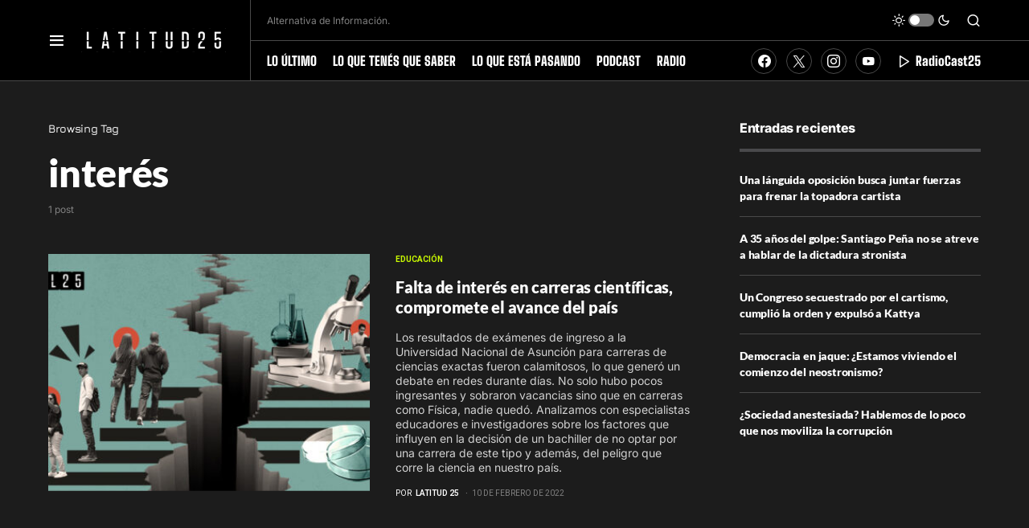

--- FILE ---
content_type: text/html; charset=UTF-8
request_url: https://enlatitud25.com/wp-content/themes/newsblock-childscroll-infinito.js?ver=1.0
body_size: 32837
content:
<!doctype html>
<html lang="es">
<head>
	<meta charset="UTF-8" />
	<meta name="viewport" content="width=device-width, initial-scale=1" />
	<link rel="profile" href="https://gmpg.org/xfn/11" />
	<meta name='robots' content='index, follow, max-image-preview:large, max-snippet:-1, max-video-preview:-1' />

	<!-- This site is optimized with the Yoast SEO plugin v21.8.1 - https://yoast.com/wordpress/plugins/seo/ -->
	<title>Latitud 25</title>
	<meta name="description" content="Seguinos para enterarte de las últimas noticias de Paraguay y el Mundo, desde la LATITUD 25. Somos Alternativa de Información." />
	<link rel="canonical" href="https://enlatitud25.com/" />
	<meta property="og:locale" content="es_ES" />
	<meta property="og:type" content="website" />
	<meta property="og:title" content="Latitud 25" />
	<meta property="og:description" content="Seguinos para enterarte de las últimas noticias de Paraguay y el Mundo, desde la LATITUD 25. Somos Alternativa de Información." />
	<meta property="og:url" content="https://enlatitud25.com/" />
	<meta property="og:site_name" content="Latitud 25" />
	<meta property="article:publisher" content="https://www.facebook.com/EnLatitud25" />
	<meta property="article:modified_time" content="2024-02-14T15:44:45+00:00" />
	<meta name="twitter:card" content="summary_large_image" />
	<meta name="twitter:site" content="@EnLatitud25" />
	<script type="application/ld+json" class="yoast-schema-graph">{"@context":"https://schema.org","@graph":[{"@type":"WebPage","@id":"https://enlatitud25.com/","url":"https://enlatitud25.com/","name":"Latitud 25","isPartOf":{"@id":"https://enlatitud25.com/#website"},"about":{"@id":"https://enlatitud25.com/#organization"},"datePublished":"2020-11-27T15:48:33+00:00","dateModified":"2024-02-14T15:44:45+00:00","description":"Seguinos para enterarte de las últimas noticias de Paraguay y el Mundo, desde la LATITUD 25. Somos Alternativa de Información.","breadcrumb":{"@id":"https://enlatitud25.com/#breadcrumb"},"inLanguage":"es","potentialAction":[{"@type":"ReadAction","target":["https://enlatitud25.com/"]}]},{"@type":"BreadcrumbList","@id":"https://enlatitud25.com/#breadcrumb","itemListElement":[{"@type":"ListItem","position":1,"name":"Home"}]},{"@type":"WebSite","@id":"https://enlatitud25.com/#website","url":"https://enlatitud25.com/","name":"Latitud 25","description":"news","publisher":{"@id":"https://enlatitud25.com/#organization"},"potentialAction":[{"@type":"SearchAction","target":{"@type":"EntryPoint","urlTemplate":"https://enlatitud25.com/?s={search_term_string}"},"query-input":"required name=search_term_string"}],"inLanguage":"es"},{"@type":"Organization","@id":"https://enlatitud25.com/#organization","name":"Latitud 25 - News","url":"https://enlatitud25.com/","logo":{"@type":"ImageObject","inLanguage":"es","@id":"https://enlatitud25.com/#/schema/logo/image/","url":"https://enlatitud25.com/wp-content/uploads/2020/11/logo_latitud.png","contentUrl":"https://enlatitud25.com/wp-content/uploads/2020/11/logo_latitud.png","width":235,"height":39,"caption":"Latitud 25 - News"},"image":{"@id":"https://enlatitud25.com/#/schema/logo/image/"},"sameAs":["https://www.facebook.com/EnLatitud25","https://twitter.com/EnLatitud25","https://www.instagram.com/enlatitud25/","https://www.youtube.com/user/desdelatitud25"]}]}</script>
	<!-- / Yoast SEO plugin. -->


<link rel='dns-prefetch' href='//www.googletagmanager.com' />
<link rel="alternate" type="application/rss+xml" title="Latitud 25 &raquo; Feed" href="https://enlatitud25.com/feed/" />
<link rel="alternate" type="application/rss+xml" title="Latitud 25 &raquo; Feed de los comentarios" href="https://enlatitud25.com/comments/feed/" />
			<link rel="preload" href="https://enlatitud25.com/wp-content/plugins/canvas/assets/fonts/canvas-icons.woff" as="font" type="font/woff" crossorigin>
			<script>
window._wpemojiSettings = {"baseUrl":"https:\/\/s.w.org\/images\/core\/emoji\/14.0.0\/72x72\/","ext":".png","svgUrl":"https:\/\/s.w.org\/images\/core\/emoji\/14.0.0\/svg\/","svgExt":".svg","source":{"concatemoji":"https:\/\/enlatitud25.com\/wp-includes\/js\/wp-emoji-release.min.js?ver=6.2.8"}};
/*! This file is auto-generated */
!function(e,a,t){var n,r,o,i=a.createElement("canvas"),p=i.getContext&&i.getContext("2d");function s(e,t){p.clearRect(0,0,i.width,i.height),p.fillText(e,0,0);e=i.toDataURL();return p.clearRect(0,0,i.width,i.height),p.fillText(t,0,0),e===i.toDataURL()}function c(e){var t=a.createElement("script");t.src=e,t.defer=t.type="text/javascript",a.getElementsByTagName("head")[0].appendChild(t)}for(o=Array("flag","emoji"),t.supports={everything:!0,everythingExceptFlag:!0},r=0;r<o.length;r++)t.supports[o[r]]=function(e){if(p&&p.fillText)switch(p.textBaseline="top",p.font="600 32px Arial",e){case"flag":return s("\ud83c\udff3\ufe0f\u200d\u26a7\ufe0f","\ud83c\udff3\ufe0f\u200b\u26a7\ufe0f")?!1:!s("\ud83c\uddfa\ud83c\uddf3","\ud83c\uddfa\u200b\ud83c\uddf3")&&!s("\ud83c\udff4\udb40\udc67\udb40\udc62\udb40\udc65\udb40\udc6e\udb40\udc67\udb40\udc7f","\ud83c\udff4\u200b\udb40\udc67\u200b\udb40\udc62\u200b\udb40\udc65\u200b\udb40\udc6e\u200b\udb40\udc67\u200b\udb40\udc7f");case"emoji":return!s("\ud83e\udef1\ud83c\udffb\u200d\ud83e\udef2\ud83c\udfff","\ud83e\udef1\ud83c\udffb\u200b\ud83e\udef2\ud83c\udfff")}return!1}(o[r]),t.supports.everything=t.supports.everything&&t.supports[o[r]],"flag"!==o[r]&&(t.supports.everythingExceptFlag=t.supports.everythingExceptFlag&&t.supports[o[r]]);t.supports.everythingExceptFlag=t.supports.everythingExceptFlag&&!t.supports.flag,t.DOMReady=!1,t.readyCallback=function(){t.DOMReady=!0},t.supports.everything||(n=function(){t.readyCallback()},a.addEventListener?(a.addEventListener("DOMContentLoaded",n,!1),e.addEventListener("load",n,!1)):(e.attachEvent("onload",n),a.attachEvent("onreadystatechange",function(){"complete"===a.readyState&&t.readyCallback()})),(e=t.source||{}).concatemoji?c(e.concatemoji):e.wpemoji&&e.twemoji&&(c(e.twemoji),c(e.wpemoji)))}(window,document,window._wpemojiSettings);
</script>
<style>
img.wp-smiley,
img.emoji {
	display: inline !important;
	border: none !important;
	box-shadow: none !important;
	height: 1em !important;
	width: 1em !important;
	margin: 0 0.07em !important;
	vertical-align: -0.1em !important;
	background: none !important;
	padding: 0 !important;
}
</style>
	
<link rel='stylesheet' id='canvas-css' href='https://enlatitud25.com/wp-content/plugins/canvas/assets/css/canvas.css?ver=2.5.1' media='all' />
<link rel='alternate stylesheet' id='powerkit-icons-css' href='https://enlatitud25.com/wp-content/plugins/powerkit/assets/fonts/powerkit-icons.woff?ver=3.0.4' as='font' type='font/wof' crossorigin />
<link rel='stylesheet' id='powerkit-css' href='https://enlatitud25.com/wp-content/plugins/powerkit/assets/css/powerkit.css?ver=3.0.4' media='all' />
<link rel='stylesheet' id='wp-block-library-css' href='https://enlatitud25.com/wp-includes/css/dist/block-library/style.min.css?ver=6.2.8' media='all' />
<link rel='stylesheet' id='wp-components-css' href='https://enlatitud25.com/wp-includes/css/dist/components/style.min.css?ver=6.2.8' media='all' />
<link rel='stylesheet' id='wp-block-editor-css' href='https://enlatitud25.com/wp-includes/css/dist/block-editor/style.min.css?ver=6.2.8' media='all' />
<link rel='stylesheet' id='wp-nux-css' href='https://enlatitud25.com/wp-includes/css/dist/nux/style.min.css?ver=6.2.8' media='all' />
<link rel='stylesheet' id='wp-reusable-blocks-css' href='https://enlatitud25.com/wp-includes/css/dist/reusable-blocks/style.min.css?ver=6.2.8' media='all' />
<link rel='stylesheet' id='wp-editor-css' href='https://enlatitud25.com/wp-includes/css/dist/editor/style.min.css?ver=6.2.8' media='all' />
<link rel='stylesheet' id='sv-block-for-twitch-style-css' href='https://enlatitud25.com/wp-content/plugins/sv-twitch/dist/blocks.style.build.css?ver=1687054040' media='all' />
<link rel='stylesheet' id='canvas-block-alert-style-css' href='https://enlatitud25.com/wp-content/plugins/canvas/components/basic-elements/block-alert/block.css?ver=1750174112' media='all' />
<link rel='stylesheet' id='canvas-block-progress-style-css' href='https://enlatitud25.com/wp-content/plugins/canvas/components/basic-elements/block-progress/block.css?ver=1750174112' media='all' />
<link rel='stylesheet' id='canvas-block-collapsibles-style-css' href='https://enlatitud25.com/wp-content/plugins/canvas/components/basic-elements/block-collapsibles/block.css?ver=1750174112' media='all' />
<link rel='stylesheet' id='canvas-block-tabs-style-css' href='https://enlatitud25.com/wp-content/plugins/canvas/components/basic-elements/block-tabs/block.css?ver=1750174112' media='all' />
<link rel='stylesheet' id='canvas-block-section-heading-style-css' href='https://enlatitud25.com/wp-content/plugins/canvas/components/basic-elements/block-section-heading/block.css?ver=1750174112' media='all' />
<link rel='stylesheet' id='canvas-block-row-style-css' href='https://enlatitud25.com/wp-content/plugins/canvas/components/layout-blocks/block-row/block-row.css?ver=1750174112' media='all' />
<link rel='stylesheet' id='canvas-justified-gallery-block-style-css' href='https://enlatitud25.com/wp-content/plugins/canvas/components/justified-gallery/block/block-justified-gallery.css?ver=1750174112' media='all' />
<link rel='stylesheet' id='canvas-slider-gallery-block-style-css' href='https://enlatitud25.com/wp-content/plugins/canvas/components/slider-gallery/block/block-slider-gallery.css?ver=1750174112' media='all' />
<link rel='stylesheet' id='canvas-block-posts-sidebar-css' href='https://enlatitud25.com/wp-content/plugins/canvas/components/posts/block-posts-sidebar/block-posts-sidebar.css?ver=1750174112' media='all' />
<link rel='stylesheet' id='classic-theme-styles-css' href='https://enlatitud25.com/wp-includes/css/classic-themes.min.css?ver=6.2.8' media='all' />
<style id='global-styles-inline-css'>
body{--wp--preset--color--black: #000000;--wp--preset--color--cyan-bluish-gray: #abb8c3;--wp--preset--color--white: #FFFFFF;--wp--preset--color--pale-pink: #f78da7;--wp--preset--color--vivid-red: #cf2e2e;--wp--preset--color--luminous-vivid-orange: #ff6900;--wp--preset--color--luminous-vivid-amber: #fcb900;--wp--preset--color--light-green-cyan: #7bdcb5;--wp--preset--color--vivid-green-cyan: #00d084;--wp--preset--color--pale-cyan-blue: #8ed1fc;--wp--preset--color--vivid-cyan-blue: #0693e3;--wp--preset--color--vivid-purple: #9b51e0;--wp--preset--color--blue: #59BACC;--wp--preset--color--green: #58AD69;--wp--preset--color--orange: #FFBC49;--wp--preset--color--red: #e32c26;--wp--preset--color--gray-50: #f8f9fa;--wp--preset--color--gray-100: #f8f9fb;--wp--preset--color--gray-200: #e9ecef;--wp--preset--color--secondary: #858585;--wp--preset--gradient--vivid-cyan-blue-to-vivid-purple: linear-gradient(135deg,rgba(6,147,227,1) 0%,rgb(155,81,224) 100%);--wp--preset--gradient--light-green-cyan-to-vivid-green-cyan: linear-gradient(135deg,rgb(122,220,180) 0%,rgb(0,208,130) 100%);--wp--preset--gradient--luminous-vivid-amber-to-luminous-vivid-orange: linear-gradient(135deg,rgba(252,185,0,1) 0%,rgba(255,105,0,1) 100%);--wp--preset--gradient--luminous-vivid-orange-to-vivid-red: linear-gradient(135deg,rgba(255,105,0,1) 0%,rgb(207,46,46) 100%);--wp--preset--gradient--very-light-gray-to-cyan-bluish-gray: linear-gradient(135deg,rgb(238,238,238) 0%,rgb(169,184,195) 100%);--wp--preset--gradient--cool-to-warm-spectrum: linear-gradient(135deg,rgb(74,234,220) 0%,rgb(151,120,209) 20%,rgb(207,42,186) 40%,rgb(238,44,130) 60%,rgb(251,105,98) 80%,rgb(254,248,76) 100%);--wp--preset--gradient--blush-light-purple: linear-gradient(135deg,rgb(255,206,236) 0%,rgb(152,150,240) 100%);--wp--preset--gradient--blush-bordeaux: linear-gradient(135deg,rgb(254,205,165) 0%,rgb(254,45,45) 50%,rgb(107,0,62) 100%);--wp--preset--gradient--luminous-dusk: linear-gradient(135deg,rgb(255,203,112) 0%,rgb(199,81,192) 50%,rgb(65,88,208) 100%);--wp--preset--gradient--pale-ocean: linear-gradient(135deg,rgb(255,245,203) 0%,rgb(182,227,212) 50%,rgb(51,167,181) 100%);--wp--preset--gradient--electric-grass: linear-gradient(135deg,rgb(202,248,128) 0%,rgb(113,206,126) 100%);--wp--preset--gradient--midnight: linear-gradient(135deg,rgb(2,3,129) 0%,rgb(40,116,252) 100%);--wp--preset--duotone--dark-grayscale: url('#wp-duotone-dark-grayscale');--wp--preset--duotone--grayscale: url('#wp-duotone-grayscale');--wp--preset--duotone--purple-yellow: url('#wp-duotone-purple-yellow');--wp--preset--duotone--blue-red: url('#wp-duotone-blue-red');--wp--preset--duotone--midnight: url('#wp-duotone-midnight');--wp--preset--duotone--magenta-yellow: url('#wp-duotone-magenta-yellow');--wp--preset--duotone--purple-green: url('#wp-duotone-purple-green');--wp--preset--duotone--blue-orange: url('#wp-duotone-blue-orange');--wp--preset--font-size--small: 13px;--wp--preset--font-size--medium: 20px;--wp--preset--font-size--large: 36px;--wp--preset--font-size--x-large: 42px;--wp--preset--spacing--20: 0.44rem;--wp--preset--spacing--30: 0.67rem;--wp--preset--spacing--40: 1rem;--wp--preset--spacing--50: 1.5rem;--wp--preset--spacing--60: 2.25rem;--wp--preset--spacing--70: 3.38rem;--wp--preset--spacing--80: 5.06rem;--wp--preset--shadow--natural: 6px 6px 9px rgba(0, 0, 0, 0.2);--wp--preset--shadow--deep: 12px 12px 50px rgba(0, 0, 0, 0.4);--wp--preset--shadow--sharp: 6px 6px 0px rgba(0, 0, 0, 0.2);--wp--preset--shadow--outlined: 6px 6px 0px -3px rgba(255, 255, 255, 1), 6px 6px rgba(0, 0, 0, 1);--wp--preset--shadow--crisp: 6px 6px 0px rgba(0, 0, 0, 1);}:where(.is-layout-flex){gap: 0.5em;}body .is-layout-flow > .alignleft{float: left;margin-inline-start: 0;margin-inline-end: 2em;}body .is-layout-flow > .alignright{float: right;margin-inline-start: 2em;margin-inline-end: 0;}body .is-layout-flow > .aligncenter{margin-left: auto !important;margin-right: auto !important;}body .is-layout-constrained > .alignleft{float: left;margin-inline-start: 0;margin-inline-end: 2em;}body .is-layout-constrained > .alignright{float: right;margin-inline-start: 2em;margin-inline-end: 0;}body .is-layout-constrained > .aligncenter{margin-left: auto !important;margin-right: auto !important;}body .is-layout-constrained > :where(:not(.alignleft):not(.alignright):not(.alignfull)){max-width: var(--wp--style--global--content-size);margin-left: auto !important;margin-right: auto !important;}body .is-layout-constrained > .alignwide{max-width: var(--wp--style--global--wide-size);}body .is-layout-flex{display: flex;}body .is-layout-flex{flex-wrap: wrap;align-items: center;}body .is-layout-flex > *{margin: 0;}:where(.wp-block-columns.is-layout-flex){gap: 2em;}.has-black-color{color: var(--wp--preset--color--black) !important;}.has-cyan-bluish-gray-color{color: var(--wp--preset--color--cyan-bluish-gray) !important;}.has-white-color{color: var(--wp--preset--color--white) !important;}.has-pale-pink-color{color: var(--wp--preset--color--pale-pink) !important;}.has-vivid-red-color{color: var(--wp--preset--color--vivid-red) !important;}.has-luminous-vivid-orange-color{color: var(--wp--preset--color--luminous-vivid-orange) !important;}.has-luminous-vivid-amber-color{color: var(--wp--preset--color--luminous-vivid-amber) !important;}.has-light-green-cyan-color{color: var(--wp--preset--color--light-green-cyan) !important;}.has-vivid-green-cyan-color{color: var(--wp--preset--color--vivid-green-cyan) !important;}.has-pale-cyan-blue-color{color: var(--wp--preset--color--pale-cyan-blue) !important;}.has-vivid-cyan-blue-color{color: var(--wp--preset--color--vivid-cyan-blue) !important;}.has-vivid-purple-color{color: var(--wp--preset--color--vivid-purple) !important;}.has-black-background-color{background-color: var(--wp--preset--color--black) !important;}.has-cyan-bluish-gray-background-color{background-color: var(--wp--preset--color--cyan-bluish-gray) !important;}.has-white-background-color{background-color: var(--wp--preset--color--white) !important;}.has-pale-pink-background-color{background-color: var(--wp--preset--color--pale-pink) !important;}.has-vivid-red-background-color{background-color: var(--wp--preset--color--vivid-red) !important;}.has-luminous-vivid-orange-background-color{background-color: var(--wp--preset--color--luminous-vivid-orange) !important;}.has-luminous-vivid-amber-background-color{background-color: var(--wp--preset--color--luminous-vivid-amber) !important;}.has-light-green-cyan-background-color{background-color: var(--wp--preset--color--light-green-cyan) !important;}.has-vivid-green-cyan-background-color{background-color: var(--wp--preset--color--vivid-green-cyan) !important;}.has-pale-cyan-blue-background-color{background-color: var(--wp--preset--color--pale-cyan-blue) !important;}.has-vivid-cyan-blue-background-color{background-color: var(--wp--preset--color--vivid-cyan-blue) !important;}.has-vivid-purple-background-color{background-color: var(--wp--preset--color--vivid-purple) !important;}.has-black-border-color{border-color: var(--wp--preset--color--black) !important;}.has-cyan-bluish-gray-border-color{border-color: var(--wp--preset--color--cyan-bluish-gray) !important;}.has-white-border-color{border-color: var(--wp--preset--color--white) !important;}.has-pale-pink-border-color{border-color: var(--wp--preset--color--pale-pink) !important;}.has-vivid-red-border-color{border-color: var(--wp--preset--color--vivid-red) !important;}.has-luminous-vivid-orange-border-color{border-color: var(--wp--preset--color--luminous-vivid-orange) !important;}.has-luminous-vivid-amber-border-color{border-color: var(--wp--preset--color--luminous-vivid-amber) !important;}.has-light-green-cyan-border-color{border-color: var(--wp--preset--color--light-green-cyan) !important;}.has-vivid-green-cyan-border-color{border-color: var(--wp--preset--color--vivid-green-cyan) !important;}.has-pale-cyan-blue-border-color{border-color: var(--wp--preset--color--pale-cyan-blue) !important;}.has-vivid-cyan-blue-border-color{border-color: var(--wp--preset--color--vivid-cyan-blue) !important;}.has-vivid-purple-border-color{border-color: var(--wp--preset--color--vivid-purple) !important;}.has-vivid-cyan-blue-to-vivid-purple-gradient-background{background: var(--wp--preset--gradient--vivid-cyan-blue-to-vivid-purple) !important;}.has-light-green-cyan-to-vivid-green-cyan-gradient-background{background: var(--wp--preset--gradient--light-green-cyan-to-vivid-green-cyan) !important;}.has-luminous-vivid-amber-to-luminous-vivid-orange-gradient-background{background: var(--wp--preset--gradient--luminous-vivid-amber-to-luminous-vivid-orange) !important;}.has-luminous-vivid-orange-to-vivid-red-gradient-background{background: var(--wp--preset--gradient--luminous-vivid-orange-to-vivid-red) !important;}.has-very-light-gray-to-cyan-bluish-gray-gradient-background{background: var(--wp--preset--gradient--very-light-gray-to-cyan-bluish-gray) !important;}.has-cool-to-warm-spectrum-gradient-background{background: var(--wp--preset--gradient--cool-to-warm-spectrum) !important;}.has-blush-light-purple-gradient-background{background: var(--wp--preset--gradient--blush-light-purple) !important;}.has-blush-bordeaux-gradient-background{background: var(--wp--preset--gradient--blush-bordeaux) !important;}.has-luminous-dusk-gradient-background{background: var(--wp--preset--gradient--luminous-dusk) !important;}.has-pale-ocean-gradient-background{background: var(--wp--preset--gradient--pale-ocean) !important;}.has-electric-grass-gradient-background{background: var(--wp--preset--gradient--electric-grass) !important;}.has-midnight-gradient-background{background: var(--wp--preset--gradient--midnight) !important;}.has-small-font-size{font-size: var(--wp--preset--font-size--small) !important;}.has-medium-font-size{font-size: var(--wp--preset--font-size--medium) !important;}.has-large-font-size{font-size: var(--wp--preset--font-size--large) !important;}.has-x-large-font-size{font-size: var(--wp--preset--font-size--x-large) !important;}
.wp-block-navigation a:where(:not(.wp-element-button)){color: inherit;}
:where(.wp-block-columns.is-layout-flex){gap: 2em;}
.wp-block-pullquote{font-size: 1.5em;line-height: 1.6;}
</style>
<link rel='stylesheet' id='canvas-block-heading-style-css' href='https://enlatitud25.com/wp-content/plugins/canvas/components/content-formatting/block-heading/block.css?ver=1750174112' media='all' />
<link rel='stylesheet' id='canvas-block-list-style-css' href='https://enlatitud25.com/wp-content/plugins/canvas/components/content-formatting/block-list/block.css?ver=1750174112' media='all' />
<link rel='stylesheet' id='canvas-block-paragraph-style-css' href='https://enlatitud25.com/wp-content/plugins/canvas/components/content-formatting/block-paragraph/block.css?ver=1750174112' media='all' />
<link rel='stylesheet' id='canvas-block-separator-style-css' href='https://enlatitud25.com/wp-content/plugins/canvas/components/content-formatting/block-separator/block.css?ver=1750174112' media='all' />
<link rel='stylesheet' id='canvas-block-group-style-css' href='https://enlatitud25.com/wp-content/plugins/canvas/components/basic-elements/block-group/block.css?ver=1750174112' media='all' />
<link rel='stylesheet' id='canvas-block-cover-style-css' href='https://enlatitud25.com/wp-content/plugins/canvas/components/basic-elements/block-cover/block.css?ver=1750174112' media='all' />
<link rel='stylesheet' id='minnitchatstyle-css' href='https://enlatitud25.com/wp-content/plugins/minnit-chat/minnit.css?minnitversion=4.1.0&#038;ver=6.2.8' media='all' />
<link rel='stylesheet' id='powerkit-author-box-css' href='https://enlatitud25.com/wp-content/plugins/powerkit/modules/author-box/public/css/public-powerkit-author-box.css?ver=3.0.4' media='all' />
<link rel='stylesheet' id='powerkit-basic-elements-css' href='https://enlatitud25.com/wp-content/plugins/powerkit/modules/basic-elements/public/css/public-powerkit-basic-elements.css?ver=3.0.4' media='screen' />
<link rel='stylesheet' id='powerkit-coming-soon-css' href='https://enlatitud25.com/wp-content/plugins/powerkit/modules/coming-soon/public/css/public-powerkit-coming-soon.css?ver=3.0.4' media='all' />
<link rel='stylesheet' id='powerkit-content-formatting-css' href='https://enlatitud25.com/wp-content/plugins/powerkit/modules/content-formatting/public/css/public-powerkit-content-formatting.css?ver=3.0.4' media='all' />
<link rel='stylesheet' id='powerkit-сontributors-css' href='https://enlatitud25.com/wp-content/plugins/powerkit/modules/contributors/public/css/public-powerkit-contributors.css?ver=3.0.4' media='all' />
<link rel='stylesheet' id='powerkit-facebook-css' href='https://enlatitud25.com/wp-content/plugins/powerkit/modules/facebook/public/css/public-powerkit-facebook.css?ver=3.0.4' media='all' />
<link rel='stylesheet' id='powerkit-featured-categories-css' href='https://enlatitud25.com/wp-content/plugins/powerkit/modules/featured-categories/public/css/public-powerkit-featured-categories.css?ver=3.0.4' media='all' />
<link rel='stylesheet' id='powerkit-inline-posts-css' href='https://enlatitud25.com/wp-content/plugins/powerkit/modules/inline-posts/public/css/public-powerkit-inline-posts.css?ver=3.0.4' media='all' />
<link rel='stylesheet' id='powerkit-instagram-css' href='https://enlatitud25.com/wp-content/plugins/powerkit/modules/instagram/public/css/public-powerkit-instagram.css?ver=3.0.4' media='all' />
<link rel='stylesheet' id='powerkit-justified-gallery-css' href='https://enlatitud25.com/wp-content/plugins/powerkit/modules/justified-gallery/public/css/public-powerkit-justified-gallery.css?ver=3.0.4' media='all' />
<link rel='stylesheet' id='glightbox-css' href='https://enlatitud25.com/wp-content/plugins/powerkit/modules/lightbox/public/css/glightbox.min.css?ver=3.0.4' media='all' />
<link rel='stylesheet' id='powerkit-lightbox-css' href='https://enlatitud25.com/wp-content/plugins/powerkit/modules/lightbox/public/css/public-powerkit-lightbox.css?ver=3.0.4' media='all' />
<link rel='stylesheet' id='powerkit-opt-in-forms-css' href='https://enlatitud25.com/wp-content/plugins/powerkit/modules/opt-in-forms/public/css/public-powerkit-opt-in-forms.css?ver=3.0.4' media='all' />
<link rel='stylesheet' id='powerkit-pinterest-css' href='https://enlatitud25.com/wp-content/plugins/powerkit/modules/pinterest/public/css/public-powerkit-pinterest.css?ver=3.0.4' media='all' />
<link rel='stylesheet' id='powerkit-scroll-to-top-css' href='https://enlatitud25.com/wp-content/plugins/powerkit/modules/scroll-to-top/public/css/public-powerkit-scroll-to-top.css?ver=3.0.4' media='all' />
<link rel='stylesheet' id='powerkit-share-buttons-css' href='https://enlatitud25.com/wp-content/plugins/powerkit/modules/share-buttons/public/css/public-powerkit-share-buttons.css?ver=3.0.4' media='all' />
<link rel='stylesheet' id='powerkit-slider-gallery-css' href='https://enlatitud25.com/wp-content/plugins/powerkit/modules/slider-gallery/public/css/public-powerkit-slider-gallery.css?ver=3.0.4' media='all' />
<link rel='stylesheet' id='powerkit-social-links-css' href='https://enlatitud25.com/wp-content/plugins/powerkit/modules/social-links/public/css/public-powerkit-social-links.css?ver=3.0.4' media='all' />
<link rel='stylesheet' id='powerkit-table-of-contents-css' href='https://enlatitud25.com/wp-content/plugins/powerkit/modules/table-of-contents/public/css/public-powerkit-table-of-contents.css?ver=3.0.4' media='all' />
<link rel='stylesheet' id='powerkit-twitter-css' href='https://enlatitud25.com/wp-content/plugins/powerkit/modules/twitter/public/css/public-powerkit-twitter.css?ver=3.0.4' media='all' />
<link rel='stylesheet' id='powerkit-widget-about-css' href='https://enlatitud25.com/wp-content/plugins/powerkit/modules/widget-about/public/css/public-powerkit-widget-about.css?ver=3.0.4' media='all' />
<link rel='stylesheet' id='hfe-style-css' href='https://enlatitud25.com/wp-content/plugins/header-footer-elementor/assets/css/header-footer-elementor.css?ver=1.6.14' media='all' />
<link rel='stylesheet' id='elementor-icons-css' href='https://enlatitud25.com/wp-content/plugins/elementor/assets/lib/eicons/css/elementor-icons.min.css?ver=5.20.0' media='all' />
<link rel='stylesheet' id='elementor-frontend-css' href='https://enlatitud25.com/wp-content/plugins/elementor/assets/css/frontend-lite.min.css?ver=3.14.1' media='all' />
<link rel='stylesheet' id='swiper-css' href='https://enlatitud25.com/wp-content/plugins/elementor/assets/lib/swiper/v8/css/swiper.min.css?ver=8.4.5' media='all' />
<link rel='stylesheet' id='elementor-post-16079-css' href='https://enlatitud25.com/wp-content/uploads/elementor/css/post-16079.css?ver=1688040228' media='all' />
<link rel='stylesheet' id='elementor-global-css' href='https://enlatitud25.com/wp-content/uploads/elementor/css/global.css?ver=1688040228' media='all' />
<link rel='stylesheet' id='csco-styles-css' href='https://enlatitud25.com/wp-content/themes/newsblock/style.css?ver=1.2.1' media='all' />
<style id='csco-styles-inline-css'>
.searchwp-live-search-no-min-chars:after { content: "Continue typing" }
</style>
<link rel='stylesheet' id='chld_thm_cfg_child-css' href='https://enlatitud25.com/wp-content/themes/newsblock-child/style.css?ver=6.2.8' media='all' />
<link rel='stylesheet' id='searchwp-forms-css' href='https://enlatitud25.com/wp-content/plugins/searchwp-live-ajax-search/assets/styles/frontend/search-forms.min.css?ver=1.8.7' media='all' />
<link rel='stylesheet' id='searchwp-live-search-css' href='https://enlatitud25.com/wp-content/plugins/searchwp-live-ajax-search/assets/styles/style.min.css?ver=1.8.7' media='all' />
<style id='searchwp-live-search-inline-css'>
.searchwp-live-search-result .searchwp-live-search-result--title a {
  font-size: 16px;
}
.searchwp-live-search-result .searchwp-live-search-result--price {
  font-size: 14px;
}
.searchwp-live-search-result .searchwp-live-search-result--add-to-cart .button {
  font-size: 14px;
}

</style>
<link rel='stylesheet' id='google-fonts-1-css' href='https://fonts.googleapis.com/css?family=Roboto%3A100%2C100italic%2C200%2C200italic%2C300%2C300italic%2C400%2C400italic%2C500%2C500italic%2C600%2C600italic%2C700%2C700italic%2C800%2C800italic%2C900%2C900italic%7CRoboto+Slab%3A100%2C100italic%2C200%2C200italic%2C300%2C300italic%2C400%2C400italic%2C500%2C500italic%2C600%2C600italic%2C700%2C700italic%2C800%2C800italic%2C900%2C900italic&#038;display=swap&#038;ver=6.2.8' media='all' />
<link rel="preconnect" href="https://fonts.gstatic.com/" crossorigin><script src='https://enlatitud25.com/wp-includes/js/jquery/jquery.min.js?ver=3.6.4' id='jquery-core-js'></script>
<script src='https://enlatitud25.com/wp-includes/js/jquery/jquery-migrate.min.js?ver=3.4.0' id='jquery-migrate-js'></script>
<script id='minnitchatscript-js-extra'>
var minnitChatOptions = {"minnitchatname":"","minnitchatsize":"2","minnitwhocanchat":"1","minnitchatcolor":"#ffffff","minnitchatencryptionkey":"","minnitchatssooauth2_client_secret":""};
</script>
<script src='https://enlatitud25.com/wp-content/plugins/minnit-chat/minnit.js?minnitversion=4.1.0&#038;ver=6.2.8' id='minnitchatscript-js'></script>
<link rel="https://api.w.org/" href="https://enlatitud25.com/wp-json/" /><link rel="alternate" type="application/json" href="https://enlatitud25.com/wp-json/wp/v2/pages/2163" /><link rel="EditURI" type="application/rsd+xml" title="RSD" href="https://enlatitud25.com/xmlrpc.php?rsd" />
<link rel="wlwmanifest" type="application/wlwmanifest+xml" href="https://enlatitud25.com/wp-includes/wlwmanifest.xml" />
<meta name="generator" content="WordPress 6.2.8" />
<link rel='shortlink' href='https://enlatitud25.com/' />
<link rel="alternate" type="application/json+oembed" href="https://enlatitud25.com/wp-json/oembed/1.0/embed?url=https%3A%2F%2Fenlatitud25.com%2F" />
<link rel="alternate" type="text/xml+oembed" href="https://enlatitud25.com/wp-json/oembed/1.0/embed?url=https%3A%2F%2Fenlatitud25.com%2F&#038;format=xml" />

<style type="text/css" media="all" id="canvas-blocks-dynamic-styles">
.cnvs-block-section-1585838846586 { margin-top: -48px !important; margin-bottom: 96px !important; padding-top: 48px !important; padding-left: 20px !important; padding-right: 20px !important;  } .cnvs-block-posts-1585907475330 { margin-bottom: -48px !important;  } @media (max-width: 1019px) { .cnvs-block-posts-1585907475330 { margin-bottom: 48px !important;  } } @media (max-width: 599px) { .cnvs-block-posts-1585907475330 { margin-bottom: 48px !important;  } } .cnvs-block-posts-1585907475330 .cs-posts-area__main { --cs-posts-area-grid-columns: 1!important; }@media (max-width: 1019px) { .cnvs-block-posts-1585907475330 .cs-posts-area__main { --cs-posts-area-grid-columns: 1!important; } }@media (max-width: 599px) { .cnvs-block-posts-1585907475330 .cs-posts-area__main { --cs-posts-area-grid-columns: 1!important; } }.cnvs-block-posts-1585907475330 .cs-posts-area__main { --cs-posts-area-grid-gap: 40px!important; }@media (max-width: 1019px) { .cnvs-block-posts-1585907475330 .cs-posts-area__main { --cs-posts-area-grid-gap: 40px!important; } }@media (max-width: 599px) { .cnvs-block-posts-1585907475330 .cs-posts-area__main { --cs-posts-area-grid-gap: 40px!important; } }.cnvs-block-posts-1585907475330 .cs-entry__title a { font-size: 2.5rem!important; }@media (max-width: 1019px) { .cnvs-block-posts-1585907475330 .cs-entry__title a { font-size: 2rem!important; } }@media (max-width: 599px) { .cnvs-block-posts-1585907475330 .cs-entry__title a { font-size: 1.75rem!important; } }.cnvs-block-posts-1585907475330 .cs-entry__excerpt { font-size: 0.875rem!important; }.cnvs-block-posts-1585907475330 .cs-entry__content .cs-entry__post-meta a { color: #FFFFFF!important; }.cnvs-block-section-1585907910394 { margin-bottom: 48px !important;  } .cnvs-block-section-1585851666508 { margin-top: 48px !important;  } 
			.cnvs-block-row-1585851876575 > .cnvs-block-row-inner {
				margin-top: -15px;
				margin-left: -15px;
				margin-right: -15px;
			}
			.cnvs-block-row-1585851876575 > .cnvs-block-row-inner > .cnvs-block-column {
				padding-top: 15px;
				padding-left: 15px;
				padding-right: 15px;
			}
		@media (max-width: 1019px) { 
			.cnvs-block-row-1585851876575 > .cnvs-block-row-inner {
				-ms-flex-wrap: wrap;
    			flex-wrap: wrap;
			}
		 } 
			.cnvs-block-column-1585851876621 {
				-ms-flex-preferred-size: 50%;
				flex-basis: 50%;
			}
		
			.cnvs-block-column-1585851876621 > .cnvs-block-column-inner {
				min-height: 100%;
			}
		@media (max-width: 1019px) { 
			.cnvs-block-column-1585851876621 {
				-ms-flex-preferred-size: 100%;
				flex-basis: 100%;
			}
		 } @media (max-width: 599px) { 
			.cnvs-block-column-1585851876621 {
				-ms-flex-preferred-size: 100%;
				flex-basis: 100%;
			}
		 } @media (max-width: 1019px) { .cnvs-block-posts-1585852275814 { margin-bottom: 20px !important;  } } @media (max-width: 599px) { .cnvs-block-posts-1585852275814 { margin-bottom: 20px !important;  } } .cnvs-block-posts-1585852275814 .cs-posts-area__main { --cs-posts-area-grid-columns: 1!important; }@media (max-width: 1019px) { .cnvs-block-posts-1585852275814 .cs-posts-area__main { --cs-posts-area-grid-columns: 1!important; } }@media (max-width: 599px) { .cnvs-block-posts-1585852275814 .cs-posts-area__main { --cs-posts-area-grid-columns: 1!important; } }.cnvs-block-posts-1585852275814 .cs-posts-area__main { --cs-posts-area-grid-gap: 40px!important; }@media (max-width: 1019px) { .cnvs-block-posts-1585852275814 .cs-posts-area__main { --cs-posts-area-grid-gap: 40px!important; } }@media (max-width: 599px) { .cnvs-block-posts-1585852275814 .cs-posts-area__main { --cs-posts-area-grid-gap: 40px!important; } }.cnvs-block-posts-1585852275814 .cs-entry__outer { min-height: 100%!important; }.cnvs-block-posts-1585852275814 .cs-entry__title a { font-size: 2rem!important; }.cnvs-block-posts-1585852275814 .cs-entry__excerpt { font-size: 0.875rem!important; }
			.cnvs-block-column-1585851876638 {
				-ms-flex-preferred-size: 50%;
				flex-basis: 50%;
			}
		@media (max-width: 1019px) { 
			.cnvs-block-column-1585851876638 {
				-ms-flex-preferred-size: 100%;
				flex-basis: 100%;
			}
		 } @media (max-width: 599px) { 
			.cnvs-block-column-1585851876638 {
				-ms-flex-preferred-size: 100%;
				flex-basis: 100%;
			}
		 } .cnvs-block-posts-1585851894555 .cs-posts-area__main { --cs-posts-area-grid-columns: 2!important; }@media (max-width: 1019px) { .cnvs-block-posts-1585851894555 .cs-posts-area__main { --cs-posts-area-grid-columns: 1!important; } }@media (max-width: 599px) { .cnvs-block-posts-1585851894555 .cs-posts-area__main { --cs-posts-area-grid-columns: 1!important; } }.cnvs-block-posts-1585851894555 .cs-posts-area__main { --cs-posts-area-grid-gap: 30px!important; }@media (max-width: 1019px) { .cnvs-block-posts-1585851894555 .cs-posts-area__main { --cs-posts-area-grid-gap: 40px!important; } }@media (max-width: 599px) { .cnvs-block-posts-1585851894555 .cs-posts-area__main { --cs-posts-area-grid-gap: 40px!important; } }.cnvs-block-posts-1585851894555 .cs-entry__title a { font-size: 1rem!important; }.cnvs-block-posts-1585851894555 .cs-entry__excerpt { font-size: 0.875rem!important; }.cnvs-block-posts-1585851894555 .cs-entry__title:before { font-size: 2.5rem!important; }.cnvs-block-section-1585926032837 { padding-top: 48px !important; padding-bottom: 48px !important;  } 
			.cnvs-block-row-1586160654512 > .cnvs-block-row-inner {
				margin-top: -15px;
				margin-left: -15px;
				margin-right: -15px;
			}
			.cnvs-block-row-1586160654512 > .cnvs-block-row-inner > .cnvs-block-column {
				padding-top: 15px;
				padding-left: 15px;
				padding-right: 15px;
			}
		@media (max-width: 1019px) { 
			.cnvs-block-row-1586160654512 > .cnvs-block-row-inner {
				-ms-flex-wrap: wrap;
    			flex-wrap: wrap;
			}
		 } 
			.cnvs-block-column-1586160654573 {
				-ms-flex-preferred-size: 66.666666666667%;
				flex-basis: 66.666666666667%;
			}
		
			.cnvs-block-column-1586160654573 > .cnvs-block-column-inner {
				min-height: 100%;
			}
		@media (max-width: 1019px) { 
			.cnvs-block-column-1586160654573 {
				-ms-flex-preferred-size: 100%;
				flex-basis: 100%;
			}
		 } @media (max-width: 599px) { 
			.cnvs-block-column-1586160654573 {
				-ms-flex-preferred-size: 100%;
				flex-basis: 100%;
			}
		 } .cnvs-block-posts-1586160783961 .cs-posts-area__main { --cs-posts-area-grid-columns: 1!important; }@media (max-width: 1019px) { .cnvs-block-posts-1586160783961 .cs-posts-area__main { --cs-posts-area-grid-columns: 1!important; } }@media (max-width: 599px) { .cnvs-block-posts-1586160783961 .cs-posts-area__main { --cs-posts-area-grid-columns: 1!important; } }.cnvs-block-posts-1586160783961 .cs-posts-area__main { --cs-posts-area-grid-gap: 40px!important; }@media (max-width: 1019px) { .cnvs-block-posts-1586160783961 .cs-posts-area__main { --cs-posts-area-grid-gap: 40px!important; } }@media (max-width: 599px) { .cnvs-block-posts-1586160783961 .cs-posts-area__main { --cs-posts-area-grid-gap: 40px!important; } }.cnvs-block-posts-1586160783961 .cs-entry__outer { min-height: 100%!important; }@media (max-width: 1019px) { .cnvs-block-posts-1586160783961 .cs-entry__outer { min-height: 400px!important; } }@media (max-width: 599px) { .cnvs-block-posts-1586160783961 .cs-entry__outer { min-height: 320px!important; } }.cnvs-block-posts-1586160783961 .cs-entry__title a { font-size: 2rem!important; }@media (max-width: 1019px) { .cnvs-block-posts-1586160783961 .cs-entry__title a { font-size: 2rem!important; } }@media (max-width: 599px) { .cnvs-block-posts-1586160783961 .cs-entry__title a { font-size: 1.75rem!important; } }.cnvs-block-posts-1586160783961 .cs-entry__excerpt { font-size: 0.875rem!important; }
			.cnvs-block-column-1586160654615 {
				-ms-flex-preferred-size: 33.333333333333%;
				flex-basis: 33.333333333333%;
			}
		
			.cnvs-block-column-1586160654615 > .cnvs-block-column-inner {
				min-height: 100%;
			}
		@media (max-width: 1019px) { 
			.cnvs-block-column-1586160654615 {
				-ms-flex-preferred-size: 100%;
				flex-basis: 100%;
			}
		 } @media (max-width: 599px) { 
			.cnvs-block-column-1586160654615 {
				-ms-flex-preferred-size: 100%;
				flex-basis: 100%;
			}
		 } .cnvs-block-row-1586160666625 { padding-bottom: 16px !important;  } .cnvs-block-row-1586160666625 { border-style: solid;border-width: 0; } .cnvs-block-row-1586160666625 { border-bottom-width: 3px !important;  } 
			.cnvs-block-row-1586160666625 > .cnvs-block-row-inner {
				margin-top: -15px;
				margin-left: -15px;
				margin-right: -15px;
			}
			.cnvs-block-row-1586160666625 > .cnvs-block-row-inner > .cnvs-block-column {
				padding-top: 15px;
				padding-left: 15px;
				padding-right: 15px;
			}
		@media (max-width: 1019px) { 
			.cnvs-block-row-1586160666625 > .cnvs-block-row-inner {
				-ms-flex-wrap: wrap;
    			flex-wrap: wrap;
			}
		 } 
			.cnvs-block-column-1586160666688 {
				-ms-flex-preferred-size: 50%;
				flex-basis: 50%;
			}
		
			.cnvs-block-column-1586160666688,
			.cnvs-block-column-1586160666688 > .cnvs-block-column-inner {
				align-items: flex-start;
			}
		@media (max-width: 1019px) { 
			.cnvs-block-column-1586160666688 {
				-ms-flex-preferred-size: 50%;
				flex-basis: 50%;
			}
		 } @media (max-width: 599px) { 
			.cnvs-block-column-1586160666688 {
				-ms-flex-preferred-size: 50%;
				flex-basis: 50%;
			}
		 } .cnvs-block-section-heading-1586160674772.cnvs-block-section-heading { --cnvs-section-heading-color: #ccfd01!important; }
			.cnvs-block-column-1586160666730 {
				-ms-flex-preferred-size: 50%;
				flex-basis: 50%;
			}
		
			.cnvs-block-column-1586160666730,
			.cnvs-block-column-1586160666730 > .cnvs-block-column-inner {
				align-items: flex-end;
			}
		@media (max-width: 1019px) { 
			.cnvs-block-column-1586160666730 {
				-ms-flex-preferred-size: 50%;
				flex-basis: 50%;
			}
		 } @media (max-width: 599px) { 
			.cnvs-block-column-1586160666730 {
				-ms-flex-preferred-size: 50%;
				flex-basis: 50%;
			}
		 } .cnvs-block-current-date-1586160681445 { text-align: right!important; }.cnvs-block-current-date-1586160681445 { color: #818181!important; }.cnvs-block-current-date-1586160681445 { font-size: 0.75rem!important; }.cnvs-block-posts-1586160719369 .cs-posts-area__main { --cs-posts-area-grid-columns: 1!important; }@media (max-width: 1019px) { .cnvs-block-posts-1586160719369 .cs-posts-area__main { --cs-posts-area-grid-columns: 1!important; } }@media (max-width: 599px) { .cnvs-block-posts-1586160719369 .cs-posts-area__main { --cs-posts-area-grid-columns: 1!important; } }.cnvs-block-posts-1586160719369 .cs-posts-area__main { --cs-posts-area-grid-gap: 40px!important; }@media (max-width: 1019px) { .cnvs-block-posts-1586160719369 .cs-posts-area__main { --cs-posts-area-grid-gap: 40px!important; } }@media (max-width: 599px) { .cnvs-block-posts-1586160719369 .cs-posts-area__main { --cs-posts-area-grid-gap: 40px!important; } }.cnvs-block-posts-1586160719369 .cs-entry__title a { font-size: 0.875rem!important; }.cnvs-block-posts-1586160719369 .cs-entry__excerpt { font-size: 0.875rem!important; }.cnvs-block-posts-1586160719369 .cs-entry__title a { color: #FFFFFF!important; }.cnvs-block-posts-1586160719369 .cs-entry__title a:hover, .cnvs-block-posts-1586160719369 .cs-entry__title a:focus { color: #f8f9fb!important; }.cnvs-block-posts-1586160719369 .cs-entry__content .cs-entry__post-meta { color: #818181!important; }.cnvs-block-posts-1586160719369 .cs-entry__content .cs-entry__post-meta a:hover, .cnvs-block-posts-1586160719369 .cs-entry__content .cs-entry__post-meta a:focus { color: #FFFFFF!important; }.cnvs-block-posts-1586160719369 .cs-display-column .cs-entry:not(:first-child) { border-color: #2e2e2e!important; }.cnvs-block-posts-1586162128893 .cs-posts-area__main { --cs-posts-area-grid-columns: 3!important; }@media (max-width: 1019px) { .cnvs-block-posts-1586162128893 .cs-posts-area__main { --cs-posts-area-grid-columns: 2!important; } }@media (max-width: 599px) { .cnvs-block-posts-1586162128893 .cs-posts-area__main { --cs-posts-area-grid-columns: 1!important; } }.cnvs-block-posts-1586162128893 .cs-posts-area__main { --cs-posts-area-grid-gap: 30px!important; }@media (max-width: 1019px) { .cnvs-block-posts-1586162128893 .cs-posts-area__main { --cs-posts-area-grid-gap: 40px!important; } }@media (max-width: 599px) { .cnvs-block-posts-1586162128893 .cs-posts-area__main { --cs-posts-area-grid-gap: 40px!important; } }.cnvs-block-posts-1586162128893 .cs-entry__title a { font-size: 1.25rem!important; }.cnvs-block-posts-1586162128893 .cs-entry__excerpt { font-size: 0.875rem!important; }.cnvs-block-posts-1586162128893 .cs-entry__title:before { font-size: 2.5rem!important; }.cnvs-block-section-1585838846586 { background-color: #000000!important; }.cnvs-block-section-1585926032837 { background-color: #000000!important; }
</style>
<meta name="generator" content="Site Kit by Google 1.170.0" /><style id='csco-theme-typography'>
	:root {
		/* Base Font */
		--cs-font-base-family: Inter;
		--cs-font-base-size: 1rem;
		--cs-font-base-weight: 400;
		--cs-font-base-style: normal;
		--cs-font-base-letter-spacing: -0.025em;
		--cs-font-base-line-height: 1.3;

		/* Primary Font */
		--cs-font-primary-family: Jura;
		--cs-font-primary-size: 0.875rem;
		--cs-font-primary-weight: 600;
		--cs-font-primary-style: normal;
		--cs-font-primary-letter-spacing: -0.025em;
		--cs-font-primary-text-transform: none;

		/* Secondary Font */
		--cs-font-secondary-family: Inter;
		--cs-font-secondary-size: 0.75rem;
		--cs-font-secondary-weight: 400;
		--cs-font-secondary-style: normal;
		--cs-font-secondary-letter-spacing: normal;
		--cs-font-secondary-text-transform: none;

		/* Category Font */
		--cs-font-category-family: -apple-system, BlinkMacSystemFont, "Segoe UI", Roboto, Oxygen-Sans, Ubuntu, Cantarell, "Helvetica Neue", sans-serif;
		--cs-font-category-size: 0.625rem;
		--cs-font-category-weight: 700;
		--cs-font-category-style: normal;
		--cs-font-category-letter-spacing: ;
		--cs-font-category-text-transform: uppercase;

		/* Post Meta Font */
		--cs-font-post-meta-family: -apple-system, BlinkMacSystemFont, "Segoe UI", Roboto, Oxygen-Sans, Ubuntu, Cantarell, "Helvetica Neue", sans-serif;
		--cs-font-post-meta-size: 0.6255rem;
		--cs-font-post-meta-weight: 400;
		--cs-font-post-meta-style: normal;
		--cs-font-post-meta-letter-spacing: normal;
		--cs-font-post-meta-text-transform: uppercase;

		/* Input Font */
		--cs-font-input-family: Inter;
		--cs-font-input-size: 0.75rem;
		--cs-font-input-line-height: 1.625rem;
		--cs-font-input-weight: 400;
		--cs-font-input-style: normal;
		--cs-font-input-letter-spacing: normal;
		--cs-font-input-text-transform: none;

		/* Post Subbtitle */
		--cs-font-post-subtitle-family: inherit;
		--cs-font-post-subtitle-size: 1.25rem;
		--cs-font-post-subtitle-letter-spacing: normal;

		/* Post Content */
		--cs-font-post-content-family: Inter;
		--cs-font-post-content-size: 1rem;
		--cs-font-post-content-letter-spacing: normal;

		/* Summary */
		--cs-font-entry-summary-family: Inter;
		--cs-font-entry-summary-size: 1rem;
		--cs-font-entry-summary-letter-spacing: normal;

		/* Entry Excerpt */
		--cs-font-entry-excerpt-family: Inter;
		--cs-font-entry-excerpt-size: 0.875rem;
		--cs-font-entry-excerpt-letter-spacing: normal;

		/* Logos --------------- */

		/* Main Logo */
		--cs-font-main-logo-family: Inter;
		--cs-font-main-logo-size: 1.5rem;
		--cs-font-main-logo-weight: 700;
		--cs-font-main-logo-style: normal;
		--cs-font-main-logo-letter-spacing: -0.075em;
		--cs-font-main-logo-text-transform: none;

		/* Large Logo */
		--cs-font-large-logo-family: Inter;
		--cs-font-large-logo-size: 1.75rem;
		--cs-font-large-logo-weight: 700;
		--cs-font-large-logo-style: normal;
		--cs-font-large-logo-letter-spacing: -0.075em;
		--cs-font-large-logo-text-transform: none;

		/* Footer Logo */
		--cs-font-footer-logo-family: Inter;
		--cs-font-footer-logo-size: 1.5rem;
		--cs-font-footer-logo-weight: 700;
		--cs-font-footer-logo-style: normal;
		--cs-font-footer-logo-letter-spacing: -0.075em;
		--cs-font-footer-logo-text-transform: none;

		/* Headings --------------- */

		/* Headings */
		--cs-font-headings-family: Lato;
		--cs-font-headings-weight: 900;
		--cs-font-headings-style: normal;
		--cs-font-headings-line-height: 1.25;
		--cs-font-headings-letter-spacing: -0.0125em;
		--cs-font-headings-text-transform: none;

		/* Styled Heading */
		--cs-font-styled-heading-line-height: 1.3em;

		/* Decorated Heading */
		--cs-font-decorated-heading-family: Inter;
		--cs-font-decorated-heading-font-size: 1.25rem;
		--cs-font-decorated-heading-weight: 700;
		--cs-font-decorated-heading-style: normal;
		--cs-font-decorated-heading-line-height: -0.025em;
		--cs-font-decorated-heading-letter-spacing: normal;
		--cs-font-decorated-heading-text-transform: none;

		/* Menu Font --------------- */

		/* Menu */
		/* Used for main top level menu elements. */
		--cs-font-menu-family: Big Shoulders Display;
		--cs-font-menu-size: 1rem;
		--cs-font-menu-weight: 900;
		--cs-font-menu-style: normal;
		--cs-font-menu-letter-spacing: 0em;
		--cs-font-menu-text-transform: none;

		/* Submenu Font */
		/* Used for submenu elements. */
		--cs-font-submenu-family: Inter;
		--cs-font-submenu-size: 0.875rem;
		--cs-font-submenu-weight: 400;
		--cs-font-submenu-style: normal;
		--cs-font-submenu-letter-spacing: 0px;
		--cs-font-submenu-text-transform: none;

		/* Section Headings --------------- */
		--cs-font-section-headings-family: Inter;
		--cs-font-section-headings-size: 1rem;
		--cs-font-section-headings-weight: 800;
		--cs-font-section-headings-style: normal;
		--cs-font-section-headings-letter-spacing: -0.025em;
		--cs-font-section-headings-text-transform: none;
	}

			.cs-header__widgets-column {
			--cs-font-section-headings-family: Inter;
			--cs-font-section-headings-size: 1.125rem;
			--cs-font-section-headings-weight: 800;
			--cs-font-section-headings-style: normal;
			--cs-font-section-headings-letter-spacing: -0.025em;
			--cs-font-section-headings-text-transform: none;
		}
	</style>
<meta name="generator" content="Elementor 3.14.1; features: e_dom_optimization, e_optimized_assets_loading, e_optimized_css_loading, a11y_improvements, additional_custom_breakpoints; settings: css_print_method-external, google_font-enabled, font_display-swap">

<!-- Meta Pixel Code -->
<script type='text/javascript'>
!function(f,b,e,v,n,t,s){if(f.fbq)return;n=f.fbq=function(){n.callMethod?
n.callMethod.apply(n,arguments):n.queue.push(arguments)};if(!f._fbq)f._fbq=n;
n.push=n;n.loaded=!0;n.version='2.0';n.queue=[];t=b.createElement(e);t.async=!0;
t.src=v;s=b.getElementsByTagName(e)[0];s.parentNode.insertBefore(t,s)}(window,
document,'script','https://connect.facebook.net/en_US/fbevents.js?v=next');
</script>
<!-- End Meta Pixel Code -->

      <script type='text/javascript'>
        var url = window.location.origin + '?ob=open-bridge';
        fbq('set', 'openbridge', '2972894232978791', url);
      </script>
    <script type='text/javascript'>fbq('init', '2972894232978791', {}, {
    "agent": "wordpress-6.2.8-3.0.16"
})</script><script type='text/javascript'>
    fbq('track', 'PageView', []);
  </script>
<!-- Meta Pixel Code -->
<noscript>
<img height="1" width="1" style="display:none" alt="fbpx"
src="https://www.facebook.com/tr?id=2972894232978791&ev=PageView&noscript=1" />
</noscript>
<!-- End Meta Pixel Code -->
<link rel="icon" href="https://enlatitud25.com/wp-content/uploads/2021/02/cropped-icoverde-32x32.jpg" sizes="32x32" />
<link rel="icon" href="https://enlatitud25.com/wp-content/uploads/2021/02/cropped-icoverde-192x192.jpg" sizes="192x192" />
<link rel="apple-touch-icon" href="https://enlatitud25.com/wp-content/uploads/2021/02/cropped-icoverde-180x180.jpg" />
<meta name="msapplication-TileImage" content="https://enlatitud25.com/wp-content/uploads/2021/02/cropped-icoverde-270x270.jpg" />
		<style id="wp-custom-css">
			.cnvs-block-section-sidebar .cnvs-block-section-sidebar-inner{
	display: none!important;
}
.cs-offcanvas .cs-header__logo{
	display: none!important;
}
@media only screen and (min-width: 992px) {
	.cs-offcanvas .cs-section-heading{
		display: none!important
	}
	nav.cs-offcanvas__nav>.cs-logo::after{
	content: 'Categorías';
	font-weight: bold;
}
	

}

.menu-item a:hover{
	color:#ccfd01 !important;
	
}
.cat-item a:hover{
	color:#ccfd01 !important;
}

.menu-item-16149 a{
	color: white !important;
	font-weight: 5;
	
}

.menu-item-16153  a{
	color: white !important;
	font-weight: 5;
}

.menu-item-16160 a{
	color: white !important;
	font-weight: 5;
}

@media only screen and (min-width: 360px) {
	.footer_div {
		padding-top: 5px !important;
	}

}

a.cs-footer__logo img {
	width: 105%
}		</style>
		<style id="kirki-inline-styles">:root, [site-data-scheme="default"]{--cs-color-site-background:#1c1c1c;--cs-color-search-background:#ccfd01;--cs-color-header-background:#000000;--cs-color-submenu-background:#1c1c1c;--cs-color-footer-background:#000000;}:root, [data-scheme="default"]{--cs-color-accent:#ccfd01;--cs-color-accent-contrast:#000000;--cs-color-secondary:#858585;--cs-palette-color-secondary:#858585;--cs-color-secondary-contrast:#000000;--cs-color-styled-heading:#ccfd01;--cs-color-styled-heading-contrast:#000000;--cs-color-styled-heading-hover:#ccfd01;--cs-color-styled-heading-hover-contrast:#000000;--cs-color-styled-category:#000000;--cs-color-styled-category-contrast:#ffffff;--cs-color-styled-category-hover:#ccfd01;--cs-color-styled-category-hover-contrast:#000000;--cs-color-category:#ccfd01;--cs-color-category-hover:#ffffff;--cs-color-category-underline:rgba(255,255,255,0);--cs-color-button:#3d3d3d;--cs-color-button-contrast:#ffffff;--cs-color-button-hover:#242424;--cs-color-button-hover-contrast:#FFFFFF;--cs-color-overlay-background:rgba(0,0,0,0.25);}[site-data-scheme="dark"]{--cs-color-site-background:#ffffff;--cs-color-search-background:#000000;--cs-color-header-background:#0a0a0a;--cs-color-submenu-background:#ffffff;--cs-color-footer-background:#111111;}[data-scheme="dark"]{--cs-color-accent:#0a0a0a;--cs-color-accent-contrast:#ffffff;--cs-color-secondary:#818181;--cs-palette-color-secondary:#818181;--cs-color-secondary-contrast:#0a0a0a;--cs-color-styled-heading:#ffffff;--cs-color-styled-heading-contrast:#000000;--cs-color-styled-heading-hover:#ccfd01;--cs-color-styled-heading-hover-contrast:#000000;--cs-color-styled-category:rgba(0,0,0,0.3);--cs-color-styled-category-contrast:#FFFFFF;--cs-color-styled-category-hover:#000000;--cs-color-styled-category-hover-contrast:#ffffff;--cs-color-category:#ccfd01;--cs-color-category-hover:#000000;--cs-color-category-underline:rgba(255,255,255,0);--cs-color-button:#000000;--cs-color-button-contrast:#FFFFFF;--cs-color-button-hover:#282828;--cs-color-button-hover-contrast:#FFFFFF;--cs-color-overlay-background:rgba(0,0,0,0.25);}:root{--cs-common-border-radius:0;--cs-primary-border-radius:0px;--cs-secondary-border-radius:50%;--cs-styled-category-border-radius:0;--cs-image-border-radius:0px;--cs-header-initial-height:100px;--cs-header-height:60px;}:root .cnvs-block-section-heading, [data-scheme="default"] .cnvs-block-section-heading, [data-scheme="dark"] [data-scheme="default"] .cnvs-block-section-heading{--cnvs-section-heading-border-color:#e9ecef;}[data-scheme="dark"] .cnvs-block-section-heading{--cnvs-section-heading-border-color:#49494b;}:root .cs-header__widgets-column .cnvs-block-section-heading, [data-scheme="dark"] [data-scheme="default"] .cs-header__widgets-column .cnvs-block-section-heading{--cnvs-section-heading-border-color:#e9ecef;}[data-scheme="dark"] .cs-header__widgets-column .cnvs-block-section-heading{--cnvs-section-heading-border-color:#49494b;}/* cyrillic-ext */
@font-face {
  font-family: 'Inter';
  font-style: normal;
  font-weight: 400;
  font-display: swap;
  src: url(https://enlatitud25.com/wp-content/fonts/inter/UcC73FwrK3iLTeHuS_nVMrMxCp50SjIa2JL7SUc.woff2) format('woff2');
  unicode-range: U+0460-052F, U+1C80-1C8A, U+20B4, U+2DE0-2DFF, U+A640-A69F, U+FE2E-FE2F;
}
/* cyrillic */
@font-face {
  font-family: 'Inter';
  font-style: normal;
  font-weight: 400;
  font-display: swap;
  src: url(https://enlatitud25.com/wp-content/fonts/inter/UcC73FwrK3iLTeHuS_nVMrMxCp50SjIa0ZL7SUc.woff2) format('woff2');
  unicode-range: U+0301, U+0400-045F, U+0490-0491, U+04B0-04B1, U+2116;
}
/* greek-ext */
@font-face {
  font-family: 'Inter';
  font-style: normal;
  font-weight: 400;
  font-display: swap;
  src: url(https://enlatitud25.com/wp-content/fonts/inter/UcC73FwrK3iLTeHuS_nVMrMxCp50SjIa2ZL7SUc.woff2) format('woff2');
  unicode-range: U+1F00-1FFF;
}
/* greek */
@font-face {
  font-family: 'Inter';
  font-style: normal;
  font-weight: 400;
  font-display: swap;
  src: url(https://enlatitud25.com/wp-content/fonts/inter/UcC73FwrK3iLTeHuS_nVMrMxCp50SjIa1pL7SUc.woff2) format('woff2');
  unicode-range: U+0370-0377, U+037A-037F, U+0384-038A, U+038C, U+038E-03A1, U+03A3-03FF;
}
/* vietnamese */
@font-face {
  font-family: 'Inter';
  font-style: normal;
  font-weight: 400;
  font-display: swap;
  src: url(https://enlatitud25.com/wp-content/fonts/inter/UcC73FwrK3iLTeHuS_nVMrMxCp50SjIa2pL7SUc.woff2) format('woff2');
  unicode-range: U+0102-0103, U+0110-0111, U+0128-0129, U+0168-0169, U+01A0-01A1, U+01AF-01B0, U+0300-0301, U+0303-0304, U+0308-0309, U+0323, U+0329, U+1EA0-1EF9, U+20AB;
}
/* latin-ext */
@font-face {
  font-family: 'Inter';
  font-style: normal;
  font-weight: 400;
  font-display: swap;
  src: url(https://enlatitud25.com/wp-content/fonts/inter/UcC73FwrK3iLTeHuS_nVMrMxCp50SjIa25L7SUc.woff2) format('woff2');
  unicode-range: U+0100-02BA, U+02BD-02C5, U+02C7-02CC, U+02CE-02D7, U+02DD-02FF, U+0304, U+0308, U+0329, U+1D00-1DBF, U+1E00-1E9F, U+1EF2-1EFF, U+2020, U+20A0-20AB, U+20AD-20C0, U+2113, U+2C60-2C7F, U+A720-A7FF;
}
/* latin */
@font-face {
  font-family: 'Inter';
  font-style: normal;
  font-weight: 400;
  font-display: swap;
  src: url(https://enlatitud25.com/wp-content/fonts/inter/UcC73FwrK3iLTeHuS_nVMrMxCp50SjIa1ZL7.woff2) format('woff2');
  unicode-range: U+0000-00FF, U+0131, U+0152-0153, U+02BB-02BC, U+02C6, U+02DA, U+02DC, U+0304, U+0308, U+0329, U+2000-206F, U+20AC, U+2122, U+2191, U+2193, U+2212, U+2215, U+FEFF, U+FFFD;
}
/* cyrillic-ext */
@font-face {
  font-family: 'Inter';
  font-style: normal;
  font-weight: 600;
  font-display: swap;
  src: url(https://enlatitud25.com/wp-content/fonts/inter/UcC73FwrK3iLTeHuS_nVMrMxCp50SjIa2JL7SUc.woff2) format('woff2');
  unicode-range: U+0460-052F, U+1C80-1C8A, U+20B4, U+2DE0-2DFF, U+A640-A69F, U+FE2E-FE2F;
}
/* cyrillic */
@font-face {
  font-family: 'Inter';
  font-style: normal;
  font-weight: 600;
  font-display: swap;
  src: url(https://enlatitud25.com/wp-content/fonts/inter/UcC73FwrK3iLTeHuS_nVMrMxCp50SjIa0ZL7SUc.woff2) format('woff2');
  unicode-range: U+0301, U+0400-045F, U+0490-0491, U+04B0-04B1, U+2116;
}
/* greek-ext */
@font-face {
  font-family: 'Inter';
  font-style: normal;
  font-weight: 600;
  font-display: swap;
  src: url(https://enlatitud25.com/wp-content/fonts/inter/UcC73FwrK3iLTeHuS_nVMrMxCp50SjIa2ZL7SUc.woff2) format('woff2');
  unicode-range: U+1F00-1FFF;
}
/* greek */
@font-face {
  font-family: 'Inter';
  font-style: normal;
  font-weight: 600;
  font-display: swap;
  src: url(https://enlatitud25.com/wp-content/fonts/inter/UcC73FwrK3iLTeHuS_nVMrMxCp50SjIa1pL7SUc.woff2) format('woff2');
  unicode-range: U+0370-0377, U+037A-037F, U+0384-038A, U+038C, U+038E-03A1, U+03A3-03FF;
}
/* vietnamese */
@font-face {
  font-family: 'Inter';
  font-style: normal;
  font-weight: 600;
  font-display: swap;
  src: url(https://enlatitud25.com/wp-content/fonts/inter/UcC73FwrK3iLTeHuS_nVMrMxCp50SjIa2pL7SUc.woff2) format('woff2');
  unicode-range: U+0102-0103, U+0110-0111, U+0128-0129, U+0168-0169, U+01A0-01A1, U+01AF-01B0, U+0300-0301, U+0303-0304, U+0308-0309, U+0323, U+0329, U+1EA0-1EF9, U+20AB;
}
/* latin-ext */
@font-face {
  font-family: 'Inter';
  font-style: normal;
  font-weight: 600;
  font-display: swap;
  src: url(https://enlatitud25.com/wp-content/fonts/inter/UcC73FwrK3iLTeHuS_nVMrMxCp50SjIa25L7SUc.woff2) format('woff2');
  unicode-range: U+0100-02BA, U+02BD-02C5, U+02C7-02CC, U+02CE-02D7, U+02DD-02FF, U+0304, U+0308, U+0329, U+1D00-1DBF, U+1E00-1E9F, U+1EF2-1EFF, U+2020, U+20A0-20AB, U+20AD-20C0, U+2113, U+2C60-2C7F, U+A720-A7FF;
}
/* latin */
@font-face {
  font-family: 'Inter';
  font-style: normal;
  font-weight: 600;
  font-display: swap;
  src: url(https://enlatitud25.com/wp-content/fonts/inter/UcC73FwrK3iLTeHuS_nVMrMxCp50SjIa1ZL7.woff2) format('woff2');
  unicode-range: U+0000-00FF, U+0131, U+0152-0153, U+02BB-02BC, U+02C6, U+02DA, U+02DC, U+0304, U+0308, U+0329, U+2000-206F, U+20AC, U+2122, U+2191, U+2193, U+2212, U+2215, U+FEFF, U+FFFD;
}
/* cyrillic-ext */
@font-face {
  font-family: 'Inter';
  font-style: normal;
  font-weight: 700;
  font-display: swap;
  src: url(https://enlatitud25.com/wp-content/fonts/inter/UcC73FwrK3iLTeHuS_nVMrMxCp50SjIa2JL7SUc.woff2) format('woff2');
  unicode-range: U+0460-052F, U+1C80-1C8A, U+20B4, U+2DE0-2DFF, U+A640-A69F, U+FE2E-FE2F;
}
/* cyrillic */
@font-face {
  font-family: 'Inter';
  font-style: normal;
  font-weight: 700;
  font-display: swap;
  src: url(https://enlatitud25.com/wp-content/fonts/inter/UcC73FwrK3iLTeHuS_nVMrMxCp50SjIa0ZL7SUc.woff2) format('woff2');
  unicode-range: U+0301, U+0400-045F, U+0490-0491, U+04B0-04B1, U+2116;
}
/* greek-ext */
@font-face {
  font-family: 'Inter';
  font-style: normal;
  font-weight: 700;
  font-display: swap;
  src: url(https://enlatitud25.com/wp-content/fonts/inter/UcC73FwrK3iLTeHuS_nVMrMxCp50SjIa2ZL7SUc.woff2) format('woff2');
  unicode-range: U+1F00-1FFF;
}
/* greek */
@font-face {
  font-family: 'Inter';
  font-style: normal;
  font-weight: 700;
  font-display: swap;
  src: url(https://enlatitud25.com/wp-content/fonts/inter/UcC73FwrK3iLTeHuS_nVMrMxCp50SjIa1pL7SUc.woff2) format('woff2');
  unicode-range: U+0370-0377, U+037A-037F, U+0384-038A, U+038C, U+038E-03A1, U+03A3-03FF;
}
/* vietnamese */
@font-face {
  font-family: 'Inter';
  font-style: normal;
  font-weight: 700;
  font-display: swap;
  src: url(https://enlatitud25.com/wp-content/fonts/inter/UcC73FwrK3iLTeHuS_nVMrMxCp50SjIa2pL7SUc.woff2) format('woff2');
  unicode-range: U+0102-0103, U+0110-0111, U+0128-0129, U+0168-0169, U+01A0-01A1, U+01AF-01B0, U+0300-0301, U+0303-0304, U+0308-0309, U+0323, U+0329, U+1EA0-1EF9, U+20AB;
}
/* latin-ext */
@font-face {
  font-family: 'Inter';
  font-style: normal;
  font-weight: 700;
  font-display: swap;
  src: url(https://enlatitud25.com/wp-content/fonts/inter/UcC73FwrK3iLTeHuS_nVMrMxCp50SjIa25L7SUc.woff2) format('woff2');
  unicode-range: U+0100-02BA, U+02BD-02C5, U+02C7-02CC, U+02CE-02D7, U+02DD-02FF, U+0304, U+0308, U+0329, U+1D00-1DBF, U+1E00-1E9F, U+1EF2-1EFF, U+2020, U+20A0-20AB, U+20AD-20C0, U+2113, U+2C60-2C7F, U+A720-A7FF;
}
/* latin */
@font-face {
  font-family: 'Inter';
  font-style: normal;
  font-weight: 700;
  font-display: swap;
  src: url(https://enlatitud25.com/wp-content/fonts/inter/UcC73FwrK3iLTeHuS_nVMrMxCp50SjIa1ZL7.woff2) format('woff2');
  unicode-range: U+0000-00FF, U+0131, U+0152-0153, U+02BB-02BC, U+02C6, U+02DA, U+02DC, U+0304, U+0308, U+0329, U+2000-206F, U+20AC, U+2122, U+2191, U+2193, U+2212, U+2215, U+FEFF, U+FFFD;
}
/* cyrillic-ext */
@font-face {
  font-family: 'Inter';
  font-style: normal;
  font-weight: 800;
  font-display: swap;
  src: url(https://enlatitud25.com/wp-content/fonts/inter/UcC73FwrK3iLTeHuS_nVMrMxCp50SjIa2JL7SUc.woff2) format('woff2');
  unicode-range: U+0460-052F, U+1C80-1C8A, U+20B4, U+2DE0-2DFF, U+A640-A69F, U+FE2E-FE2F;
}
/* cyrillic */
@font-face {
  font-family: 'Inter';
  font-style: normal;
  font-weight: 800;
  font-display: swap;
  src: url(https://enlatitud25.com/wp-content/fonts/inter/UcC73FwrK3iLTeHuS_nVMrMxCp50SjIa0ZL7SUc.woff2) format('woff2');
  unicode-range: U+0301, U+0400-045F, U+0490-0491, U+04B0-04B1, U+2116;
}
/* greek-ext */
@font-face {
  font-family: 'Inter';
  font-style: normal;
  font-weight: 800;
  font-display: swap;
  src: url(https://enlatitud25.com/wp-content/fonts/inter/UcC73FwrK3iLTeHuS_nVMrMxCp50SjIa2ZL7SUc.woff2) format('woff2');
  unicode-range: U+1F00-1FFF;
}
/* greek */
@font-face {
  font-family: 'Inter';
  font-style: normal;
  font-weight: 800;
  font-display: swap;
  src: url(https://enlatitud25.com/wp-content/fonts/inter/UcC73FwrK3iLTeHuS_nVMrMxCp50SjIa1pL7SUc.woff2) format('woff2');
  unicode-range: U+0370-0377, U+037A-037F, U+0384-038A, U+038C, U+038E-03A1, U+03A3-03FF;
}
/* vietnamese */
@font-face {
  font-family: 'Inter';
  font-style: normal;
  font-weight: 800;
  font-display: swap;
  src: url(https://enlatitud25.com/wp-content/fonts/inter/UcC73FwrK3iLTeHuS_nVMrMxCp50SjIa2pL7SUc.woff2) format('woff2');
  unicode-range: U+0102-0103, U+0110-0111, U+0128-0129, U+0168-0169, U+01A0-01A1, U+01AF-01B0, U+0300-0301, U+0303-0304, U+0308-0309, U+0323, U+0329, U+1EA0-1EF9, U+20AB;
}
/* latin-ext */
@font-face {
  font-family: 'Inter';
  font-style: normal;
  font-weight: 800;
  font-display: swap;
  src: url(https://enlatitud25.com/wp-content/fonts/inter/UcC73FwrK3iLTeHuS_nVMrMxCp50SjIa25L7SUc.woff2) format('woff2');
  unicode-range: U+0100-02BA, U+02BD-02C5, U+02C7-02CC, U+02CE-02D7, U+02DD-02FF, U+0304, U+0308, U+0329, U+1D00-1DBF, U+1E00-1E9F, U+1EF2-1EFF, U+2020, U+20A0-20AB, U+20AD-20C0, U+2113, U+2C60-2C7F, U+A720-A7FF;
}
/* latin */
@font-face {
  font-family: 'Inter';
  font-style: normal;
  font-weight: 800;
  font-display: swap;
  src: url(https://enlatitud25.com/wp-content/fonts/inter/UcC73FwrK3iLTeHuS_nVMrMxCp50SjIa1ZL7.woff2) format('woff2');
  unicode-range: U+0000-00FF, U+0131, U+0152-0153, U+02BB-02BC, U+02C6, U+02DA, U+02DC, U+0304, U+0308, U+0329, U+2000-206F, U+20AC, U+2122, U+2191, U+2193, U+2212, U+2215, U+FEFF, U+FFFD;
}/* cyrillic-ext */
@font-face {
  font-family: 'Jura';
  font-style: normal;
  font-weight: 400;
  font-display: swap;
  src: url(https://enlatitud25.com/wp-content/fonts/jura/z7NbdRfiaC4VXclJURRD.woff2) format('woff2');
  unicode-range: U+0460-052F, U+1C80-1C8A, U+20B4, U+2DE0-2DFF, U+A640-A69F, U+FE2E-FE2F;
}
/* cyrillic */
@font-face {
  font-family: 'Jura';
  font-style: normal;
  font-weight: 400;
  font-display: swap;
  src: url(https://enlatitud25.com/wp-content/fonts/jura/z7NbdRfiaC4VXcBJURRD.woff2) format('woff2');
  unicode-range: U+0301, U+0400-045F, U+0490-0491, U+04B0-04B1, U+2116;
}
/* greek-ext */
@font-face {
  font-family: 'Jura';
  font-style: normal;
  font-weight: 400;
  font-display: swap;
  src: url(https://enlatitud25.com/wp-content/fonts/jura/z7NbdRfiaC4VXchJURRD.woff2) format('woff2');
  unicode-range: U+1F00-1FFF;
}
/* greek */
@font-face {
  font-family: 'Jura';
  font-style: normal;
  font-weight: 400;
  font-display: swap;
  src: url(https://enlatitud25.com/wp-content/fonts/jura/z7NbdRfiaC4VXcdJURRD.woff2) format('woff2');
  unicode-range: U+0370-0377, U+037A-037F, U+0384-038A, U+038C, U+038E-03A1, U+03A3-03FF;
}
/* kayah-li */
@font-face {
  font-family: 'Jura';
  font-style: normal;
  font-weight: 400;
  font-display: swap;
  src: url(https://enlatitud25.com/wp-content/fonts/jura/z7NbdRfiaC4VXYxJURRD.woff2) format('woff2');
  unicode-range: U+200C-200D, U+2010, U+25CC, U+A900-A92F;
}
/* vietnamese */
@font-face {
  font-family: 'Jura';
  font-style: normal;
  font-weight: 400;
  font-display: swap;
  src: url(https://enlatitud25.com/wp-content/fonts/jura/z7NbdRfiaC4VXctJURRD.woff2) format('woff2');
  unicode-range: U+0102-0103, U+0110-0111, U+0128-0129, U+0168-0169, U+01A0-01A1, U+01AF-01B0, U+0300-0301, U+0303-0304, U+0308-0309, U+0323, U+0329, U+1EA0-1EF9, U+20AB;
}
/* latin-ext */
@font-face {
  font-family: 'Jura';
  font-style: normal;
  font-weight: 400;
  font-display: swap;
  src: url(https://enlatitud25.com/wp-content/fonts/jura/z7NbdRfiaC4VXcpJURRD.woff2) format('woff2');
  unicode-range: U+0100-02BA, U+02BD-02C5, U+02C7-02CC, U+02CE-02D7, U+02DD-02FF, U+0304, U+0308, U+0329, U+1D00-1DBF, U+1E00-1E9F, U+1EF2-1EFF, U+2020, U+20A0-20AB, U+20AD-20C0, U+2113, U+2C60-2C7F, U+A720-A7FF;
}
/* latin */
@font-face {
  font-family: 'Jura';
  font-style: normal;
  font-weight: 400;
  font-display: swap;
  src: url(https://enlatitud25.com/wp-content/fonts/jura/z7NbdRfiaC4VXcRJUQ.woff2) format('woff2');
  unicode-range: U+0000-00FF, U+0131, U+0152-0153, U+02BB-02BC, U+02C6, U+02DA, U+02DC, U+0304, U+0308, U+0329, U+2000-206F, U+20AC, U+2122, U+2191, U+2193, U+2212, U+2215, U+FEFF, U+FFFD;
}
/* cyrillic-ext */
@font-face {
  font-family: 'Jura';
  font-style: normal;
  font-weight: 600;
  font-display: swap;
  src: url(https://enlatitud25.com/wp-content/fonts/jura/z7NbdRfiaC4VXclJURRD.woff2) format('woff2');
  unicode-range: U+0460-052F, U+1C80-1C8A, U+20B4, U+2DE0-2DFF, U+A640-A69F, U+FE2E-FE2F;
}
/* cyrillic */
@font-face {
  font-family: 'Jura';
  font-style: normal;
  font-weight: 600;
  font-display: swap;
  src: url(https://enlatitud25.com/wp-content/fonts/jura/z7NbdRfiaC4VXcBJURRD.woff2) format('woff2');
  unicode-range: U+0301, U+0400-045F, U+0490-0491, U+04B0-04B1, U+2116;
}
/* greek-ext */
@font-face {
  font-family: 'Jura';
  font-style: normal;
  font-weight: 600;
  font-display: swap;
  src: url(https://enlatitud25.com/wp-content/fonts/jura/z7NbdRfiaC4VXchJURRD.woff2) format('woff2');
  unicode-range: U+1F00-1FFF;
}
/* greek */
@font-face {
  font-family: 'Jura';
  font-style: normal;
  font-weight: 600;
  font-display: swap;
  src: url(https://enlatitud25.com/wp-content/fonts/jura/z7NbdRfiaC4VXcdJURRD.woff2) format('woff2');
  unicode-range: U+0370-0377, U+037A-037F, U+0384-038A, U+038C, U+038E-03A1, U+03A3-03FF;
}
/* kayah-li */
@font-face {
  font-family: 'Jura';
  font-style: normal;
  font-weight: 600;
  font-display: swap;
  src: url(https://enlatitud25.com/wp-content/fonts/jura/z7NbdRfiaC4VXYxJURRD.woff2) format('woff2');
  unicode-range: U+200C-200D, U+2010, U+25CC, U+A900-A92F;
}
/* vietnamese */
@font-face {
  font-family: 'Jura';
  font-style: normal;
  font-weight: 600;
  font-display: swap;
  src: url(https://enlatitud25.com/wp-content/fonts/jura/z7NbdRfiaC4VXctJURRD.woff2) format('woff2');
  unicode-range: U+0102-0103, U+0110-0111, U+0128-0129, U+0168-0169, U+01A0-01A1, U+01AF-01B0, U+0300-0301, U+0303-0304, U+0308-0309, U+0323, U+0329, U+1EA0-1EF9, U+20AB;
}
/* latin-ext */
@font-face {
  font-family: 'Jura';
  font-style: normal;
  font-weight: 600;
  font-display: swap;
  src: url(https://enlatitud25.com/wp-content/fonts/jura/z7NbdRfiaC4VXcpJURRD.woff2) format('woff2');
  unicode-range: U+0100-02BA, U+02BD-02C5, U+02C7-02CC, U+02CE-02D7, U+02DD-02FF, U+0304, U+0308, U+0329, U+1D00-1DBF, U+1E00-1E9F, U+1EF2-1EFF, U+2020, U+20A0-20AB, U+20AD-20C0, U+2113, U+2C60-2C7F, U+A720-A7FF;
}
/* latin */
@font-face {
  font-family: 'Jura';
  font-style: normal;
  font-weight: 600;
  font-display: swap;
  src: url(https://enlatitud25.com/wp-content/fonts/jura/z7NbdRfiaC4VXcRJUQ.woff2) format('woff2');
  unicode-range: U+0000-00FF, U+0131, U+0152-0153, U+02BB-02BC, U+02C6, U+02DA, U+02DC, U+0304, U+0308, U+0329, U+2000-206F, U+20AC, U+2122, U+2191, U+2193, U+2212, U+2215, U+FEFF, U+FFFD;
}
/* cyrillic-ext */
@font-face {
  font-family: 'Jura';
  font-style: normal;
  font-weight: 700;
  font-display: swap;
  src: url(https://enlatitud25.com/wp-content/fonts/jura/z7NbdRfiaC4VXclJURRD.woff2) format('woff2');
  unicode-range: U+0460-052F, U+1C80-1C8A, U+20B4, U+2DE0-2DFF, U+A640-A69F, U+FE2E-FE2F;
}
/* cyrillic */
@font-face {
  font-family: 'Jura';
  font-style: normal;
  font-weight: 700;
  font-display: swap;
  src: url(https://enlatitud25.com/wp-content/fonts/jura/z7NbdRfiaC4VXcBJURRD.woff2) format('woff2');
  unicode-range: U+0301, U+0400-045F, U+0490-0491, U+04B0-04B1, U+2116;
}
/* greek-ext */
@font-face {
  font-family: 'Jura';
  font-style: normal;
  font-weight: 700;
  font-display: swap;
  src: url(https://enlatitud25.com/wp-content/fonts/jura/z7NbdRfiaC4VXchJURRD.woff2) format('woff2');
  unicode-range: U+1F00-1FFF;
}
/* greek */
@font-face {
  font-family: 'Jura';
  font-style: normal;
  font-weight: 700;
  font-display: swap;
  src: url(https://enlatitud25.com/wp-content/fonts/jura/z7NbdRfiaC4VXcdJURRD.woff2) format('woff2');
  unicode-range: U+0370-0377, U+037A-037F, U+0384-038A, U+038C, U+038E-03A1, U+03A3-03FF;
}
/* kayah-li */
@font-face {
  font-family: 'Jura';
  font-style: normal;
  font-weight: 700;
  font-display: swap;
  src: url(https://enlatitud25.com/wp-content/fonts/jura/z7NbdRfiaC4VXYxJURRD.woff2) format('woff2');
  unicode-range: U+200C-200D, U+2010, U+25CC, U+A900-A92F;
}
/* vietnamese */
@font-face {
  font-family: 'Jura';
  font-style: normal;
  font-weight: 700;
  font-display: swap;
  src: url(https://enlatitud25.com/wp-content/fonts/jura/z7NbdRfiaC4VXctJURRD.woff2) format('woff2');
  unicode-range: U+0102-0103, U+0110-0111, U+0128-0129, U+0168-0169, U+01A0-01A1, U+01AF-01B0, U+0300-0301, U+0303-0304, U+0308-0309, U+0323, U+0329, U+1EA0-1EF9, U+20AB;
}
/* latin-ext */
@font-face {
  font-family: 'Jura';
  font-style: normal;
  font-weight: 700;
  font-display: swap;
  src: url(https://enlatitud25.com/wp-content/fonts/jura/z7NbdRfiaC4VXcpJURRD.woff2) format('woff2');
  unicode-range: U+0100-02BA, U+02BD-02C5, U+02C7-02CC, U+02CE-02D7, U+02DD-02FF, U+0304, U+0308, U+0329, U+1D00-1DBF, U+1E00-1E9F, U+1EF2-1EFF, U+2020, U+20A0-20AB, U+20AD-20C0, U+2113, U+2C60-2C7F, U+A720-A7FF;
}
/* latin */
@font-face {
  font-family: 'Jura';
  font-style: normal;
  font-weight: 700;
  font-display: swap;
  src: url(https://enlatitud25.com/wp-content/fonts/jura/z7NbdRfiaC4VXcRJUQ.woff2) format('woff2');
  unicode-range: U+0000-00FF, U+0131, U+0152-0153, U+02BB-02BC, U+02C6, U+02DA, U+02DC, U+0304, U+0308, U+0329, U+2000-206F, U+20AC, U+2122, U+2191, U+2193, U+2212, U+2215, U+FEFF, U+FFFD;
}/* latin-ext */
@font-face {
  font-family: 'Lato';
  font-style: normal;
  font-weight: 900;
  font-display: swap;
  src: url(https://enlatitud25.com/wp-content/fonts/lato/S6u9w4BMUTPHh50XSwaPGR_p.woff2) format('woff2');
  unicode-range: U+0100-02BA, U+02BD-02C5, U+02C7-02CC, U+02CE-02D7, U+02DD-02FF, U+0304, U+0308, U+0329, U+1D00-1DBF, U+1E00-1E9F, U+1EF2-1EFF, U+2020, U+20A0-20AB, U+20AD-20C0, U+2113, U+2C60-2C7F, U+A720-A7FF;
}
/* latin */
@font-face {
  font-family: 'Lato';
  font-style: normal;
  font-weight: 900;
  font-display: swap;
  src: url(https://enlatitud25.com/wp-content/fonts/lato/S6u9w4BMUTPHh50XSwiPGQ.woff2) format('woff2');
  unicode-range: U+0000-00FF, U+0131, U+0152-0153, U+02BB-02BC, U+02C6, U+02DA, U+02DC, U+0304, U+0308, U+0329, U+2000-206F, U+20AC, U+2122, U+2191, U+2193, U+2212, U+2215, U+FEFF, U+FFFD;
}/* vietnamese */
@font-face {
  font-family: 'Big Shoulders Display';
  font-style: normal;
  font-weight: 900;
  font-display: swap;
  src: url(https://enlatitud25.com/wp-content/fonts/big-shoulders-display/fC1MPZJEZG-e9gHhdI4-NBbfd2ys3SjJCx12wPgf9g-_3F0YdSY8FFYwSCP4.woff2) format('woff2');
  unicode-range: U+0102-0103, U+0110-0111, U+0128-0129, U+0168-0169, U+01A0-01A1, U+01AF-01B0, U+0300-0301, U+0303-0304, U+0308-0309, U+0323, U+0329, U+1EA0-1EF9, U+20AB;
}
/* latin-ext */
@font-face {
  font-family: 'Big Shoulders Display';
  font-style: normal;
  font-weight: 900;
  font-display: swap;
  src: url(https://enlatitud25.com/wp-content/fonts/big-shoulders-display/fC1MPZJEZG-e9gHhdI4-NBbfd2ys3SjJCx12wPgf9g-_3F0YdSY8FFcwSCP4.woff2) format('woff2');
  unicode-range: U+0100-02BA, U+02BD-02C5, U+02C7-02CC, U+02CE-02D7, U+02DD-02FF, U+0304, U+0308, U+0329, U+1D00-1DBF, U+1E00-1E9F, U+1EF2-1EFF, U+2020, U+20A0-20AB, U+20AD-20C0, U+2113, U+2C60-2C7F, U+A720-A7FF;
}
/* latin */
@font-face {
  font-family: 'Big Shoulders Display';
  font-style: normal;
  font-weight: 900;
  font-display: swap;
  src: url(https://enlatitud25.com/wp-content/fonts/big-shoulders-display/fC1MPZJEZG-e9gHhdI4-NBbfd2ys3SjJCx12wPgf9g-_3F0YdSY8FFkwSA.woff2) format('woff2');
  unicode-range: U+0000-00FF, U+0131, U+0152-0153, U+02BB-02BC, U+02C6, U+02DA, U+02DC, U+0304, U+0308, U+0329, U+2000-206F, U+20AC, U+2122, U+2191, U+2193, U+2212, U+2215, U+FEFF, U+FFFD;
}/* cyrillic-ext */
@font-face {
  font-family: 'Inter';
  font-style: normal;
  font-weight: 400;
  font-display: swap;
  src: url(https://enlatitud25.com/wp-content/fonts/inter/UcC73FwrK3iLTeHuS_nVMrMxCp50SjIa2JL7SUc.woff2) format('woff2');
  unicode-range: U+0460-052F, U+1C80-1C8A, U+20B4, U+2DE0-2DFF, U+A640-A69F, U+FE2E-FE2F;
}
/* cyrillic */
@font-face {
  font-family: 'Inter';
  font-style: normal;
  font-weight: 400;
  font-display: swap;
  src: url(https://enlatitud25.com/wp-content/fonts/inter/UcC73FwrK3iLTeHuS_nVMrMxCp50SjIa0ZL7SUc.woff2) format('woff2');
  unicode-range: U+0301, U+0400-045F, U+0490-0491, U+04B0-04B1, U+2116;
}
/* greek-ext */
@font-face {
  font-family: 'Inter';
  font-style: normal;
  font-weight: 400;
  font-display: swap;
  src: url(https://enlatitud25.com/wp-content/fonts/inter/UcC73FwrK3iLTeHuS_nVMrMxCp50SjIa2ZL7SUc.woff2) format('woff2');
  unicode-range: U+1F00-1FFF;
}
/* greek */
@font-face {
  font-family: 'Inter';
  font-style: normal;
  font-weight: 400;
  font-display: swap;
  src: url(https://enlatitud25.com/wp-content/fonts/inter/UcC73FwrK3iLTeHuS_nVMrMxCp50SjIa1pL7SUc.woff2) format('woff2');
  unicode-range: U+0370-0377, U+037A-037F, U+0384-038A, U+038C, U+038E-03A1, U+03A3-03FF;
}
/* vietnamese */
@font-face {
  font-family: 'Inter';
  font-style: normal;
  font-weight: 400;
  font-display: swap;
  src: url(https://enlatitud25.com/wp-content/fonts/inter/UcC73FwrK3iLTeHuS_nVMrMxCp50SjIa2pL7SUc.woff2) format('woff2');
  unicode-range: U+0102-0103, U+0110-0111, U+0128-0129, U+0168-0169, U+01A0-01A1, U+01AF-01B0, U+0300-0301, U+0303-0304, U+0308-0309, U+0323, U+0329, U+1EA0-1EF9, U+20AB;
}
/* latin-ext */
@font-face {
  font-family: 'Inter';
  font-style: normal;
  font-weight: 400;
  font-display: swap;
  src: url(https://enlatitud25.com/wp-content/fonts/inter/UcC73FwrK3iLTeHuS_nVMrMxCp50SjIa25L7SUc.woff2) format('woff2');
  unicode-range: U+0100-02BA, U+02BD-02C5, U+02C7-02CC, U+02CE-02D7, U+02DD-02FF, U+0304, U+0308, U+0329, U+1D00-1DBF, U+1E00-1E9F, U+1EF2-1EFF, U+2020, U+20A0-20AB, U+20AD-20C0, U+2113, U+2C60-2C7F, U+A720-A7FF;
}
/* latin */
@font-face {
  font-family: 'Inter';
  font-style: normal;
  font-weight: 400;
  font-display: swap;
  src: url(https://enlatitud25.com/wp-content/fonts/inter/UcC73FwrK3iLTeHuS_nVMrMxCp50SjIa1ZL7.woff2) format('woff2');
  unicode-range: U+0000-00FF, U+0131, U+0152-0153, U+02BB-02BC, U+02C6, U+02DA, U+02DC, U+0304, U+0308, U+0329, U+2000-206F, U+20AC, U+2122, U+2191, U+2193, U+2212, U+2215, U+FEFF, U+FFFD;
}
/* cyrillic-ext */
@font-face {
  font-family: 'Inter';
  font-style: normal;
  font-weight: 600;
  font-display: swap;
  src: url(https://enlatitud25.com/wp-content/fonts/inter/UcC73FwrK3iLTeHuS_nVMrMxCp50SjIa2JL7SUc.woff2) format('woff2');
  unicode-range: U+0460-052F, U+1C80-1C8A, U+20B4, U+2DE0-2DFF, U+A640-A69F, U+FE2E-FE2F;
}
/* cyrillic */
@font-face {
  font-family: 'Inter';
  font-style: normal;
  font-weight: 600;
  font-display: swap;
  src: url(https://enlatitud25.com/wp-content/fonts/inter/UcC73FwrK3iLTeHuS_nVMrMxCp50SjIa0ZL7SUc.woff2) format('woff2');
  unicode-range: U+0301, U+0400-045F, U+0490-0491, U+04B0-04B1, U+2116;
}
/* greek-ext */
@font-face {
  font-family: 'Inter';
  font-style: normal;
  font-weight: 600;
  font-display: swap;
  src: url(https://enlatitud25.com/wp-content/fonts/inter/UcC73FwrK3iLTeHuS_nVMrMxCp50SjIa2ZL7SUc.woff2) format('woff2');
  unicode-range: U+1F00-1FFF;
}
/* greek */
@font-face {
  font-family: 'Inter';
  font-style: normal;
  font-weight: 600;
  font-display: swap;
  src: url(https://enlatitud25.com/wp-content/fonts/inter/UcC73FwrK3iLTeHuS_nVMrMxCp50SjIa1pL7SUc.woff2) format('woff2');
  unicode-range: U+0370-0377, U+037A-037F, U+0384-038A, U+038C, U+038E-03A1, U+03A3-03FF;
}
/* vietnamese */
@font-face {
  font-family: 'Inter';
  font-style: normal;
  font-weight: 600;
  font-display: swap;
  src: url(https://enlatitud25.com/wp-content/fonts/inter/UcC73FwrK3iLTeHuS_nVMrMxCp50SjIa2pL7SUc.woff2) format('woff2');
  unicode-range: U+0102-0103, U+0110-0111, U+0128-0129, U+0168-0169, U+01A0-01A1, U+01AF-01B0, U+0300-0301, U+0303-0304, U+0308-0309, U+0323, U+0329, U+1EA0-1EF9, U+20AB;
}
/* latin-ext */
@font-face {
  font-family: 'Inter';
  font-style: normal;
  font-weight: 600;
  font-display: swap;
  src: url(https://enlatitud25.com/wp-content/fonts/inter/UcC73FwrK3iLTeHuS_nVMrMxCp50SjIa25L7SUc.woff2) format('woff2');
  unicode-range: U+0100-02BA, U+02BD-02C5, U+02C7-02CC, U+02CE-02D7, U+02DD-02FF, U+0304, U+0308, U+0329, U+1D00-1DBF, U+1E00-1E9F, U+1EF2-1EFF, U+2020, U+20A0-20AB, U+20AD-20C0, U+2113, U+2C60-2C7F, U+A720-A7FF;
}
/* latin */
@font-face {
  font-family: 'Inter';
  font-style: normal;
  font-weight: 600;
  font-display: swap;
  src: url(https://enlatitud25.com/wp-content/fonts/inter/UcC73FwrK3iLTeHuS_nVMrMxCp50SjIa1ZL7.woff2) format('woff2');
  unicode-range: U+0000-00FF, U+0131, U+0152-0153, U+02BB-02BC, U+02C6, U+02DA, U+02DC, U+0304, U+0308, U+0329, U+2000-206F, U+20AC, U+2122, U+2191, U+2193, U+2212, U+2215, U+FEFF, U+FFFD;
}
/* cyrillic-ext */
@font-face {
  font-family: 'Inter';
  font-style: normal;
  font-weight: 700;
  font-display: swap;
  src: url(https://enlatitud25.com/wp-content/fonts/inter/UcC73FwrK3iLTeHuS_nVMrMxCp50SjIa2JL7SUc.woff2) format('woff2');
  unicode-range: U+0460-052F, U+1C80-1C8A, U+20B4, U+2DE0-2DFF, U+A640-A69F, U+FE2E-FE2F;
}
/* cyrillic */
@font-face {
  font-family: 'Inter';
  font-style: normal;
  font-weight: 700;
  font-display: swap;
  src: url(https://enlatitud25.com/wp-content/fonts/inter/UcC73FwrK3iLTeHuS_nVMrMxCp50SjIa0ZL7SUc.woff2) format('woff2');
  unicode-range: U+0301, U+0400-045F, U+0490-0491, U+04B0-04B1, U+2116;
}
/* greek-ext */
@font-face {
  font-family: 'Inter';
  font-style: normal;
  font-weight: 700;
  font-display: swap;
  src: url(https://enlatitud25.com/wp-content/fonts/inter/UcC73FwrK3iLTeHuS_nVMrMxCp50SjIa2ZL7SUc.woff2) format('woff2');
  unicode-range: U+1F00-1FFF;
}
/* greek */
@font-face {
  font-family: 'Inter';
  font-style: normal;
  font-weight: 700;
  font-display: swap;
  src: url(https://enlatitud25.com/wp-content/fonts/inter/UcC73FwrK3iLTeHuS_nVMrMxCp50SjIa1pL7SUc.woff2) format('woff2');
  unicode-range: U+0370-0377, U+037A-037F, U+0384-038A, U+038C, U+038E-03A1, U+03A3-03FF;
}
/* vietnamese */
@font-face {
  font-family: 'Inter';
  font-style: normal;
  font-weight: 700;
  font-display: swap;
  src: url(https://enlatitud25.com/wp-content/fonts/inter/UcC73FwrK3iLTeHuS_nVMrMxCp50SjIa2pL7SUc.woff2) format('woff2');
  unicode-range: U+0102-0103, U+0110-0111, U+0128-0129, U+0168-0169, U+01A0-01A1, U+01AF-01B0, U+0300-0301, U+0303-0304, U+0308-0309, U+0323, U+0329, U+1EA0-1EF9, U+20AB;
}
/* latin-ext */
@font-face {
  font-family: 'Inter';
  font-style: normal;
  font-weight: 700;
  font-display: swap;
  src: url(https://enlatitud25.com/wp-content/fonts/inter/UcC73FwrK3iLTeHuS_nVMrMxCp50SjIa25L7SUc.woff2) format('woff2');
  unicode-range: U+0100-02BA, U+02BD-02C5, U+02C7-02CC, U+02CE-02D7, U+02DD-02FF, U+0304, U+0308, U+0329, U+1D00-1DBF, U+1E00-1E9F, U+1EF2-1EFF, U+2020, U+20A0-20AB, U+20AD-20C0, U+2113, U+2C60-2C7F, U+A720-A7FF;
}
/* latin */
@font-face {
  font-family: 'Inter';
  font-style: normal;
  font-weight: 700;
  font-display: swap;
  src: url(https://enlatitud25.com/wp-content/fonts/inter/UcC73FwrK3iLTeHuS_nVMrMxCp50SjIa1ZL7.woff2) format('woff2');
  unicode-range: U+0000-00FF, U+0131, U+0152-0153, U+02BB-02BC, U+02C6, U+02DA, U+02DC, U+0304, U+0308, U+0329, U+2000-206F, U+20AC, U+2122, U+2191, U+2193, U+2212, U+2215, U+FEFF, U+FFFD;
}
/* cyrillic-ext */
@font-face {
  font-family: 'Inter';
  font-style: normal;
  font-weight: 800;
  font-display: swap;
  src: url(https://enlatitud25.com/wp-content/fonts/inter/UcC73FwrK3iLTeHuS_nVMrMxCp50SjIa2JL7SUc.woff2) format('woff2');
  unicode-range: U+0460-052F, U+1C80-1C8A, U+20B4, U+2DE0-2DFF, U+A640-A69F, U+FE2E-FE2F;
}
/* cyrillic */
@font-face {
  font-family: 'Inter';
  font-style: normal;
  font-weight: 800;
  font-display: swap;
  src: url(https://enlatitud25.com/wp-content/fonts/inter/UcC73FwrK3iLTeHuS_nVMrMxCp50SjIa0ZL7SUc.woff2) format('woff2');
  unicode-range: U+0301, U+0400-045F, U+0490-0491, U+04B0-04B1, U+2116;
}
/* greek-ext */
@font-face {
  font-family: 'Inter';
  font-style: normal;
  font-weight: 800;
  font-display: swap;
  src: url(https://enlatitud25.com/wp-content/fonts/inter/UcC73FwrK3iLTeHuS_nVMrMxCp50SjIa2ZL7SUc.woff2) format('woff2');
  unicode-range: U+1F00-1FFF;
}
/* greek */
@font-face {
  font-family: 'Inter';
  font-style: normal;
  font-weight: 800;
  font-display: swap;
  src: url(https://enlatitud25.com/wp-content/fonts/inter/UcC73FwrK3iLTeHuS_nVMrMxCp50SjIa1pL7SUc.woff2) format('woff2');
  unicode-range: U+0370-0377, U+037A-037F, U+0384-038A, U+038C, U+038E-03A1, U+03A3-03FF;
}
/* vietnamese */
@font-face {
  font-family: 'Inter';
  font-style: normal;
  font-weight: 800;
  font-display: swap;
  src: url(https://enlatitud25.com/wp-content/fonts/inter/UcC73FwrK3iLTeHuS_nVMrMxCp50SjIa2pL7SUc.woff2) format('woff2');
  unicode-range: U+0102-0103, U+0110-0111, U+0128-0129, U+0168-0169, U+01A0-01A1, U+01AF-01B0, U+0300-0301, U+0303-0304, U+0308-0309, U+0323, U+0329, U+1EA0-1EF9, U+20AB;
}
/* latin-ext */
@font-face {
  font-family: 'Inter';
  font-style: normal;
  font-weight: 800;
  font-display: swap;
  src: url(https://enlatitud25.com/wp-content/fonts/inter/UcC73FwrK3iLTeHuS_nVMrMxCp50SjIa25L7SUc.woff2) format('woff2');
  unicode-range: U+0100-02BA, U+02BD-02C5, U+02C7-02CC, U+02CE-02D7, U+02DD-02FF, U+0304, U+0308, U+0329, U+1D00-1DBF, U+1E00-1E9F, U+1EF2-1EFF, U+2020, U+20A0-20AB, U+20AD-20C0, U+2113, U+2C60-2C7F, U+A720-A7FF;
}
/* latin */
@font-face {
  font-family: 'Inter';
  font-style: normal;
  font-weight: 800;
  font-display: swap;
  src: url(https://enlatitud25.com/wp-content/fonts/inter/UcC73FwrK3iLTeHuS_nVMrMxCp50SjIa1ZL7.woff2) format('woff2');
  unicode-range: U+0000-00FF, U+0131, U+0152-0153, U+02BB-02BC, U+02C6, U+02DA, U+02DC, U+0304, U+0308, U+0329, U+2000-206F, U+20AC, U+2122, U+2191, U+2193, U+2212, U+2215, U+FEFF, U+FFFD;
}/* cyrillic-ext */
@font-face {
  font-family: 'Jura';
  font-style: normal;
  font-weight: 400;
  font-display: swap;
  src: url(https://enlatitud25.com/wp-content/fonts/jura/z7NbdRfiaC4VXclJURRD.woff2) format('woff2');
  unicode-range: U+0460-052F, U+1C80-1C8A, U+20B4, U+2DE0-2DFF, U+A640-A69F, U+FE2E-FE2F;
}
/* cyrillic */
@font-face {
  font-family: 'Jura';
  font-style: normal;
  font-weight: 400;
  font-display: swap;
  src: url(https://enlatitud25.com/wp-content/fonts/jura/z7NbdRfiaC4VXcBJURRD.woff2) format('woff2');
  unicode-range: U+0301, U+0400-045F, U+0490-0491, U+04B0-04B1, U+2116;
}
/* greek-ext */
@font-face {
  font-family: 'Jura';
  font-style: normal;
  font-weight: 400;
  font-display: swap;
  src: url(https://enlatitud25.com/wp-content/fonts/jura/z7NbdRfiaC4VXchJURRD.woff2) format('woff2');
  unicode-range: U+1F00-1FFF;
}
/* greek */
@font-face {
  font-family: 'Jura';
  font-style: normal;
  font-weight: 400;
  font-display: swap;
  src: url(https://enlatitud25.com/wp-content/fonts/jura/z7NbdRfiaC4VXcdJURRD.woff2) format('woff2');
  unicode-range: U+0370-0377, U+037A-037F, U+0384-038A, U+038C, U+038E-03A1, U+03A3-03FF;
}
/* kayah-li */
@font-face {
  font-family: 'Jura';
  font-style: normal;
  font-weight: 400;
  font-display: swap;
  src: url(https://enlatitud25.com/wp-content/fonts/jura/z7NbdRfiaC4VXYxJURRD.woff2) format('woff2');
  unicode-range: U+200C-200D, U+2010, U+25CC, U+A900-A92F;
}
/* vietnamese */
@font-face {
  font-family: 'Jura';
  font-style: normal;
  font-weight: 400;
  font-display: swap;
  src: url(https://enlatitud25.com/wp-content/fonts/jura/z7NbdRfiaC4VXctJURRD.woff2) format('woff2');
  unicode-range: U+0102-0103, U+0110-0111, U+0128-0129, U+0168-0169, U+01A0-01A1, U+01AF-01B0, U+0300-0301, U+0303-0304, U+0308-0309, U+0323, U+0329, U+1EA0-1EF9, U+20AB;
}
/* latin-ext */
@font-face {
  font-family: 'Jura';
  font-style: normal;
  font-weight: 400;
  font-display: swap;
  src: url(https://enlatitud25.com/wp-content/fonts/jura/z7NbdRfiaC4VXcpJURRD.woff2) format('woff2');
  unicode-range: U+0100-02BA, U+02BD-02C5, U+02C7-02CC, U+02CE-02D7, U+02DD-02FF, U+0304, U+0308, U+0329, U+1D00-1DBF, U+1E00-1E9F, U+1EF2-1EFF, U+2020, U+20A0-20AB, U+20AD-20C0, U+2113, U+2C60-2C7F, U+A720-A7FF;
}
/* latin */
@font-face {
  font-family: 'Jura';
  font-style: normal;
  font-weight: 400;
  font-display: swap;
  src: url(https://enlatitud25.com/wp-content/fonts/jura/z7NbdRfiaC4VXcRJUQ.woff2) format('woff2');
  unicode-range: U+0000-00FF, U+0131, U+0152-0153, U+02BB-02BC, U+02C6, U+02DA, U+02DC, U+0304, U+0308, U+0329, U+2000-206F, U+20AC, U+2122, U+2191, U+2193, U+2212, U+2215, U+FEFF, U+FFFD;
}
/* cyrillic-ext */
@font-face {
  font-family: 'Jura';
  font-style: normal;
  font-weight: 600;
  font-display: swap;
  src: url(https://enlatitud25.com/wp-content/fonts/jura/z7NbdRfiaC4VXclJURRD.woff2) format('woff2');
  unicode-range: U+0460-052F, U+1C80-1C8A, U+20B4, U+2DE0-2DFF, U+A640-A69F, U+FE2E-FE2F;
}
/* cyrillic */
@font-face {
  font-family: 'Jura';
  font-style: normal;
  font-weight: 600;
  font-display: swap;
  src: url(https://enlatitud25.com/wp-content/fonts/jura/z7NbdRfiaC4VXcBJURRD.woff2) format('woff2');
  unicode-range: U+0301, U+0400-045F, U+0490-0491, U+04B0-04B1, U+2116;
}
/* greek-ext */
@font-face {
  font-family: 'Jura';
  font-style: normal;
  font-weight: 600;
  font-display: swap;
  src: url(https://enlatitud25.com/wp-content/fonts/jura/z7NbdRfiaC4VXchJURRD.woff2) format('woff2');
  unicode-range: U+1F00-1FFF;
}
/* greek */
@font-face {
  font-family: 'Jura';
  font-style: normal;
  font-weight: 600;
  font-display: swap;
  src: url(https://enlatitud25.com/wp-content/fonts/jura/z7NbdRfiaC4VXcdJURRD.woff2) format('woff2');
  unicode-range: U+0370-0377, U+037A-037F, U+0384-038A, U+038C, U+038E-03A1, U+03A3-03FF;
}
/* kayah-li */
@font-face {
  font-family: 'Jura';
  font-style: normal;
  font-weight: 600;
  font-display: swap;
  src: url(https://enlatitud25.com/wp-content/fonts/jura/z7NbdRfiaC4VXYxJURRD.woff2) format('woff2');
  unicode-range: U+200C-200D, U+2010, U+25CC, U+A900-A92F;
}
/* vietnamese */
@font-face {
  font-family: 'Jura';
  font-style: normal;
  font-weight: 600;
  font-display: swap;
  src: url(https://enlatitud25.com/wp-content/fonts/jura/z7NbdRfiaC4VXctJURRD.woff2) format('woff2');
  unicode-range: U+0102-0103, U+0110-0111, U+0128-0129, U+0168-0169, U+01A0-01A1, U+01AF-01B0, U+0300-0301, U+0303-0304, U+0308-0309, U+0323, U+0329, U+1EA0-1EF9, U+20AB;
}
/* latin-ext */
@font-face {
  font-family: 'Jura';
  font-style: normal;
  font-weight: 600;
  font-display: swap;
  src: url(https://enlatitud25.com/wp-content/fonts/jura/z7NbdRfiaC4VXcpJURRD.woff2) format('woff2');
  unicode-range: U+0100-02BA, U+02BD-02C5, U+02C7-02CC, U+02CE-02D7, U+02DD-02FF, U+0304, U+0308, U+0329, U+1D00-1DBF, U+1E00-1E9F, U+1EF2-1EFF, U+2020, U+20A0-20AB, U+20AD-20C0, U+2113, U+2C60-2C7F, U+A720-A7FF;
}
/* latin */
@font-face {
  font-family: 'Jura';
  font-style: normal;
  font-weight: 600;
  font-display: swap;
  src: url(https://enlatitud25.com/wp-content/fonts/jura/z7NbdRfiaC4VXcRJUQ.woff2) format('woff2');
  unicode-range: U+0000-00FF, U+0131, U+0152-0153, U+02BB-02BC, U+02C6, U+02DA, U+02DC, U+0304, U+0308, U+0329, U+2000-206F, U+20AC, U+2122, U+2191, U+2193, U+2212, U+2215, U+FEFF, U+FFFD;
}
/* cyrillic-ext */
@font-face {
  font-family: 'Jura';
  font-style: normal;
  font-weight: 700;
  font-display: swap;
  src: url(https://enlatitud25.com/wp-content/fonts/jura/z7NbdRfiaC4VXclJURRD.woff2) format('woff2');
  unicode-range: U+0460-052F, U+1C80-1C8A, U+20B4, U+2DE0-2DFF, U+A640-A69F, U+FE2E-FE2F;
}
/* cyrillic */
@font-face {
  font-family: 'Jura';
  font-style: normal;
  font-weight: 700;
  font-display: swap;
  src: url(https://enlatitud25.com/wp-content/fonts/jura/z7NbdRfiaC4VXcBJURRD.woff2) format('woff2');
  unicode-range: U+0301, U+0400-045F, U+0490-0491, U+04B0-04B1, U+2116;
}
/* greek-ext */
@font-face {
  font-family: 'Jura';
  font-style: normal;
  font-weight: 700;
  font-display: swap;
  src: url(https://enlatitud25.com/wp-content/fonts/jura/z7NbdRfiaC4VXchJURRD.woff2) format('woff2');
  unicode-range: U+1F00-1FFF;
}
/* greek */
@font-face {
  font-family: 'Jura';
  font-style: normal;
  font-weight: 700;
  font-display: swap;
  src: url(https://enlatitud25.com/wp-content/fonts/jura/z7NbdRfiaC4VXcdJURRD.woff2) format('woff2');
  unicode-range: U+0370-0377, U+037A-037F, U+0384-038A, U+038C, U+038E-03A1, U+03A3-03FF;
}
/* kayah-li */
@font-face {
  font-family: 'Jura';
  font-style: normal;
  font-weight: 700;
  font-display: swap;
  src: url(https://enlatitud25.com/wp-content/fonts/jura/z7NbdRfiaC4VXYxJURRD.woff2) format('woff2');
  unicode-range: U+200C-200D, U+2010, U+25CC, U+A900-A92F;
}
/* vietnamese */
@font-face {
  font-family: 'Jura';
  font-style: normal;
  font-weight: 700;
  font-display: swap;
  src: url(https://enlatitud25.com/wp-content/fonts/jura/z7NbdRfiaC4VXctJURRD.woff2) format('woff2');
  unicode-range: U+0102-0103, U+0110-0111, U+0128-0129, U+0168-0169, U+01A0-01A1, U+01AF-01B0, U+0300-0301, U+0303-0304, U+0308-0309, U+0323, U+0329, U+1EA0-1EF9, U+20AB;
}
/* latin-ext */
@font-face {
  font-family: 'Jura';
  font-style: normal;
  font-weight: 700;
  font-display: swap;
  src: url(https://enlatitud25.com/wp-content/fonts/jura/z7NbdRfiaC4VXcpJURRD.woff2) format('woff2');
  unicode-range: U+0100-02BA, U+02BD-02C5, U+02C7-02CC, U+02CE-02D7, U+02DD-02FF, U+0304, U+0308, U+0329, U+1D00-1DBF, U+1E00-1E9F, U+1EF2-1EFF, U+2020, U+20A0-20AB, U+20AD-20C0, U+2113, U+2C60-2C7F, U+A720-A7FF;
}
/* latin */
@font-face {
  font-family: 'Jura';
  font-style: normal;
  font-weight: 700;
  font-display: swap;
  src: url(https://enlatitud25.com/wp-content/fonts/jura/z7NbdRfiaC4VXcRJUQ.woff2) format('woff2');
  unicode-range: U+0000-00FF, U+0131, U+0152-0153, U+02BB-02BC, U+02C6, U+02DA, U+02DC, U+0304, U+0308, U+0329, U+2000-206F, U+20AC, U+2122, U+2191, U+2193, U+2212, U+2215, U+FEFF, U+FFFD;
}/* latin-ext */
@font-face {
  font-family: 'Lato';
  font-style: normal;
  font-weight: 900;
  font-display: swap;
  src: url(https://enlatitud25.com/wp-content/fonts/lato/S6u9w4BMUTPHh50XSwaPGR_p.woff2) format('woff2');
  unicode-range: U+0100-02BA, U+02BD-02C5, U+02C7-02CC, U+02CE-02D7, U+02DD-02FF, U+0304, U+0308, U+0329, U+1D00-1DBF, U+1E00-1E9F, U+1EF2-1EFF, U+2020, U+20A0-20AB, U+20AD-20C0, U+2113, U+2C60-2C7F, U+A720-A7FF;
}
/* latin */
@font-face {
  font-family: 'Lato';
  font-style: normal;
  font-weight: 900;
  font-display: swap;
  src: url(https://enlatitud25.com/wp-content/fonts/lato/S6u9w4BMUTPHh50XSwiPGQ.woff2) format('woff2');
  unicode-range: U+0000-00FF, U+0131, U+0152-0153, U+02BB-02BC, U+02C6, U+02DA, U+02DC, U+0304, U+0308, U+0329, U+2000-206F, U+20AC, U+2122, U+2191, U+2193, U+2212, U+2215, U+FEFF, U+FFFD;
}/* vietnamese */
@font-face {
  font-family: 'Big Shoulders Display';
  font-style: normal;
  font-weight: 900;
  font-display: swap;
  src: url(https://enlatitud25.com/wp-content/fonts/big-shoulders-display/fC1MPZJEZG-e9gHhdI4-NBbfd2ys3SjJCx12wPgf9g-_3F0YdSY8FFYwSCP4.woff2) format('woff2');
  unicode-range: U+0102-0103, U+0110-0111, U+0128-0129, U+0168-0169, U+01A0-01A1, U+01AF-01B0, U+0300-0301, U+0303-0304, U+0308-0309, U+0323, U+0329, U+1EA0-1EF9, U+20AB;
}
/* latin-ext */
@font-face {
  font-family: 'Big Shoulders Display';
  font-style: normal;
  font-weight: 900;
  font-display: swap;
  src: url(https://enlatitud25.com/wp-content/fonts/big-shoulders-display/fC1MPZJEZG-e9gHhdI4-NBbfd2ys3SjJCx12wPgf9g-_3F0YdSY8FFcwSCP4.woff2) format('woff2');
  unicode-range: U+0100-02BA, U+02BD-02C5, U+02C7-02CC, U+02CE-02D7, U+02DD-02FF, U+0304, U+0308, U+0329, U+1D00-1DBF, U+1E00-1E9F, U+1EF2-1EFF, U+2020, U+20A0-20AB, U+20AD-20C0, U+2113, U+2C60-2C7F, U+A720-A7FF;
}
/* latin */
@font-face {
  font-family: 'Big Shoulders Display';
  font-style: normal;
  font-weight: 900;
  font-display: swap;
  src: url(https://enlatitud25.com/wp-content/fonts/big-shoulders-display/fC1MPZJEZG-e9gHhdI4-NBbfd2ys3SjJCx12wPgf9g-_3F0YdSY8FFkwSA.woff2) format('woff2');
  unicode-range: U+0000-00FF, U+0131, U+0152-0153, U+02BB-02BC, U+02C6, U+02DA, U+02DC, U+0304, U+0308, U+0329, U+2000-206F, U+20AC, U+2122, U+2191, U+2193, U+2212, U+2215, U+FEFF, U+FFFD;
}/* cyrillic-ext */
@font-face {
  font-family: 'Inter';
  font-style: normal;
  font-weight: 400;
  font-display: swap;
  src: url(https://enlatitud25.com/wp-content/fonts/inter/UcC73FwrK3iLTeHuS_nVMrMxCp50SjIa2JL7SUc.woff2) format('woff2');
  unicode-range: U+0460-052F, U+1C80-1C8A, U+20B4, U+2DE0-2DFF, U+A640-A69F, U+FE2E-FE2F;
}
/* cyrillic */
@font-face {
  font-family: 'Inter';
  font-style: normal;
  font-weight: 400;
  font-display: swap;
  src: url(https://enlatitud25.com/wp-content/fonts/inter/UcC73FwrK3iLTeHuS_nVMrMxCp50SjIa0ZL7SUc.woff2) format('woff2');
  unicode-range: U+0301, U+0400-045F, U+0490-0491, U+04B0-04B1, U+2116;
}
/* greek-ext */
@font-face {
  font-family: 'Inter';
  font-style: normal;
  font-weight: 400;
  font-display: swap;
  src: url(https://enlatitud25.com/wp-content/fonts/inter/UcC73FwrK3iLTeHuS_nVMrMxCp50SjIa2ZL7SUc.woff2) format('woff2');
  unicode-range: U+1F00-1FFF;
}
/* greek */
@font-face {
  font-family: 'Inter';
  font-style: normal;
  font-weight: 400;
  font-display: swap;
  src: url(https://enlatitud25.com/wp-content/fonts/inter/UcC73FwrK3iLTeHuS_nVMrMxCp50SjIa1pL7SUc.woff2) format('woff2');
  unicode-range: U+0370-0377, U+037A-037F, U+0384-038A, U+038C, U+038E-03A1, U+03A3-03FF;
}
/* vietnamese */
@font-face {
  font-family: 'Inter';
  font-style: normal;
  font-weight: 400;
  font-display: swap;
  src: url(https://enlatitud25.com/wp-content/fonts/inter/UcC73FwrK3iLTeHuS_nVMrMxCp50SjIa2pL7SUc.woff2) format('woff2');
  unicode-range: U+0102-0103, U+0110-0111, U+0128-0129, U+0168-0169, U+01A0-01A1, U+01AF-01B0, U+0300-0301, U+0303-0304, U+0308-0309, U+0323, U+0329, U+1EA0-1EF9, U+20AB;
}
/* latin-ext */
@font-face {
  font-family: 'Inter';
  font-style: normal;
  font-weight: 400;
  font-display: swap;
  src: url(https://enlatitud25.com/wp-content/fonts/inter/UcC73FwrK3iLTeHuS_nVMrMxCp50SjIa25L7SUc.woff2) format('woff2');
  unicode-range: U+0100-02BA, U+02BD-02C5, U+02C7-02CC, U+02CE-02D7, U+02DD-02FF, U+0304, U+0308, U+0329, U+1D00-1DBF, U+1E00-1E9F, U+1EF2-1EFF, U+2020, U+20A0-20AB, U+20AD-20C0, U+2113, U+2C60-2C7F, U+A720-A7FF;
}
/* latin */
@font-face {
  font-family: 'Inter';
  font-style: normal;
  font-weight: 400;
  font-display: swap;
  src: url(https://enlatitud25.com/wp-content/fonts/inter/UcC73FwrK3iLTeHuS_nVMrMxCp50SjIa1ZL7.woff2) format('woff2');
  unicode-range: U+0000-00FF, U+0131, U+0152-0153, U+02BB-02BC, U+02C6, U+02DA, U+02DC, U+0304, U+0308, U+0329, U+2000-206F, U+20AC, U+2122, U+2191, U+2193, U+2212, U+2215, U+FEFF, U+FFFD;
}
/* cyrillic-ext */
@font-face {
  font-family: 'Inter';
  font-style: normal;
  font-weight: 600;
  font-display: swap;
  src: url(https://enlatitud25.com/wp-content/fonts/inter/UcC73FwrK3iLTeHuS_nVMrMxCp50SjIa2JL7SUc.woff2) format('woff2');
  unicode-range: U+0460-052F, U+1C80-1C8A, U+20B4, U+2DE0-2DFF, U+A640-A69F, U+FE2E-FE2F;
}
/* cyrillic */
@font-face {
  font-family: 'Inter';
  font-style: normal;
  font-weight: 600;
  font-display: swap;
  src: url(https://enlatitud25.com/wp-content/fonts/inter/UcC73FwrK3iLTeHuS_nVMrMxCp50SjIa0ZL7SUc.woff2) format('woff2');
  unicode-range: U+0301, U+0400-045F, U+0490-0491, U+04B0-04B1, U+2116;
}
/* greek-ext */
@font-face {
  font-family: 'Inter';
  font-style: normal;
  font-weight: 600;
  font-display: swap;
  src: url(https://enlatitud25.com/wp-content/fonts/inter/UcC73FwrK3iLTeHuS_nVMrMxCp50SjIa2ZL7SUc.woff2) format('woff2');
  unicode-range: U+1F00-1FFF;
}
/* greek */
@font-face {
  font-family: 'Inter';
  font-style: normal;
  font-weight: 600;
  font-display: swap;
  src: url(https://enlatitud25.com/wp-content/fonts/inter/UcC73FwrK3iLTeHuS_nVMrMxCp50SjIa1pL7SUc.woff2) format('woff2');
  unicode-range: U+0370-0377, U+037A-037F, U+0384-038A, U+038C, U+038E-03A1, U+03A3-03FF;
}
/* vietnamese */
@font-face {
  font-family: 'Inter';
  font-style: normal;
  font-weight: 600;
  font-display: swap;
  src: url(https://enlatitud25.com/wp-content/fonts/inter/UcC73FwrK3iLTeHuS_nVMrMxCp50SjIa2pL7SUc.woff2) format('woff2');
  unicode-range: U+0102-0103, U+0110-0111, U+0128-0129, U+0168-0169, U+01A0-01A1, U+01AF-01B0, U+0300-0301, U+0303-0304, U+0308-0309, U+0323, U+0329, U+1EA0-1EF9, U+20AB;
}
/* latin-ext */
@font-face {
  font-family: 'Inter';
  font-style: normal;
  font-weight: 600;
  font-display: swap;
  src: url(https://enlatitud25.com/wp-content/fonts/inter/UcC73FwrK3iLTeHuS_nVMrMxCp50SjIa25L7SUc.woff2) format('woff2');
  unicode-range: U+0100-02BA, U+02BD-02C5, U+02C7-02CC, U+02CE-02D7, U+02DD-02FF, U+0304, U+0308, U+0329, U+1D00-1DBF, U+1E00-1E9F, U+1EF2-1EFF, U+2020, U+20A0-20AB, U+20AD-20C0, U+2113, U+2C60-2C7F, U+A720-A7FF;
}
/* latin */
@font-face {
  font-family: 'Inter';
  font-style: normal;
  font-weight: 600;
  font-display: swap;
  src: url(https://enlatitud25.com/wp-content/fonts/inter/UcC73FwrK3iLTeHuS_nVMrMxCp50SjIa1ZL7.woff2) format('woff2');
  unicode-range: U+0000-00FF, U+0131, U+0152-0153, U+02BB-02BC, U+02C6, U+02DA, U+02DC, U+0304, U+0308, U+0329, U+2000-206F, U+20AC, U+2122, U+2191, U+2193, U+2212, U+2215, U+FEFF, U+FFFD;
}
/* cyrillic-ext */
@font-face {
  font-family: 'Inter';
  font-style: normal;
  font-weight: 700;
  font-display: swap;
  src: url(https://enlatitud25.com/wp-content/fonts/inter/UcC73FwrK3iLTeHuS_nVMrMxCp50SjIa2JL7SUc.woff2) format('woff2');
  unicode-range: U+0460-052F, U+1C80-1C8A, U+20B4, U+2DE0-2DFF, U+A640-A69F, U+FE2E-FE2F;
}
/* cyrillic */
@font-face {
  font-family: 'Inter';
  font-style: normal;
  font-weight: 700;
  font-display: swap;
  src: url(https://enlatitud25.com/wp-content/fonts/inter/UcC73FwrK3iLTeHuS_nVMrMxCp50SjIa0ZL7SUc.woff2) format('woff2');
  unicode-range: U+0301, U+0400-045F, U+0490-0491, U+04B0-04B1, U+2116;
}
/* greek-ext */
@font-face {
  font-family: 'Inter';
  font-style: normal;
  font-weight: 700;
  font-display: swap;
  src: url(https://enlatitud25.com/wp-content/fonts/inter/UcC73FwrK3iLTeHuS_nVMrMxCp50SjIa2ZL7SUc.woff2) format('woff2');
  unicode-range: U+1F00-1FFF;
}
/* greek */
@font-face {
  font-family: 'Inter';
  font-style: normal;
  font-weight: 700;
  font-display: swap;
  src: url(https://enlatitud25.com/wp-content/fonts/inter/UcC73FwrK3iLTeHuS_nVMrMxCp50SjIa1pL7SUc.woff2) format('woff2');
  unicode-range: U+0370-0377, U+037A-037F, U+0384-038A, U+038C, U+038E-03A1, U+03A3-03FF;
}
/* vietnamese */
@font-face {
  font-family: 'Inter';
  font-style: normal;
  font-weight: 700;
  font-display: swap;
  src: url(https://enlatitud25.com/wp-content/fonts/inter/UcC73FwrK3iLTeHuS_nVMrMxCp50SjIa2pL7SUc.woff2) format('woff2');
  unicode-range: U+0102-0103, U+0110-0111, U+0128-0129, U+0168-0169, U+01A0-01A1, U+01AF-01B0, U+0300-0301, U+0303-0304, U+0308-0309, U+0323, U+0329, U+1EA0-1EF9, U+20AB;
}
/* latin-ext */
@font-face {
  font-family: 'Inter';
  font-style: normal;
  font-weight: 700;
  font-display: swap;
  src: url(https://enlatitud25.com/wp-content/fonts/inter/UcC73FwrK3iLTeHuS_nVMrMxCp50SjIa25L7SUc.woff2) format('woff2');
  unicode-range: U+0100-02BA, U+02BD-02C5, U+02C7-02CC, U+02CE-02D7, U+02DD-02FF, U+0304, U+0308, U+0329, U+1D00-1DBF, U+1E00-1E9F, U+1EF2-1EFF, U+2020, U+20A0-20AB, U+20AD-20C0, U+2113, U+2C60-2C7F, U+A720-A7FF;
}
/* latin */
@font-face {
  font-family: 'Inter';
  font-style: normal;
  font-weight: 700;
  font-display: swap;
  src: url(https://enlatitud25.com/wp-content/fonts/inter/UcC73FwrK3iLTeHuS_nVMrMxCp50SjIa1ZL7.woff2) format('woff2');
  unicode-range: U+0000-00FF, U+0131, U+0152-0153, U+02BB-02BC, U+02C6, U+02DA, U+02DC, U+0304, U+0308, U+0329, U+2000-206F, U+20AC, U+2122, U+2191, U+2193, U+2212, U+2215, U+FEFF, U+FFFD;
}
/* cyrillic-ext */
@font-face {
  font-family: 'Inter';
  font-style: normal;
  font-weight: 800;
  font-display: swap;
  src: url(https://enlatitud25.com/wp-content/fonts/inter/UcC73FwrK3iLTeHuS_nVMrMxCp50SjIa2JL7SUc.woff2) format('woff2');
  unicode-range: U+0460-052F, U+1C80-1C8A, U+20B4, U+2DE0-2DFF, U+A640-A69F, U+FE2E-FE2F;
}
/* cyrillic */
@font-face {
  font-family: 'Inter';
  font-style: normal;
  font-weight: 800;
  font-display: swap;
  src: url(https://enlatitud25.com/wp-content/fonts/inter/UcC73FwrK3iLTeHuS_nVMrMxCp50SjIa0ZL7SUc.woff2) format('woff2');
  unicode-range: U+0301, U+0400-045F, U+0490-0491, U+04B0-04B1, U+2116;
}
/* greek-ext */
@font-face {
  font-family: 'Inter';
  font-style: normal;
  font-weight: 800;
  font-display: swap;
  src: url(https://enlatitud25.com/wp-content/fonts/inter/UcC73FwrK3iLTeHuS_nVMrMxCp50SjIa2ZL7SUc.woff2) format('woff2');
  unicode-range: U+1F00-1FFF;
}
/* greek */
@font-face {
  font-family: 'Inter';
  font-style: normal;
  font-weight: 800;
  font-display: swap;
  src: url(https://enlatitud25.com/wp-content/fonts/inter/UcC73FwrK3iLTeHuS_nVMrMxCp50SjIa1pL7SUc.woff2) format('woff2');
  unicode-range: U+0370-0377, U+037A-037F, U+0384-038A, U+038C, U+038E-03A1, U+03A3-03FF;
}
/* vietnamese */
@font-face {
  font-family: 'Inter';
  font-style: normal;
  font-weight: 800;
  font-display: swap;
  src: url(https://enlatitud25.com/wp-content/fonts/inter/UcC73FwrK3iLTeHuS_nVMrMxCp50SjIa2pL7SUc.woff2) format('woff2');
  unicode-range: U+0102-0103, U+0110-0111, U+0128-0129, U+0168-0169, U+01A0-01A1, U+01AF-01B0, U+0300-0301, U+0303-0304, U+0308-0309, U+0323, U+0329, U+1EA0-1EF9, U+20AB;
}
/* latin-ext */
@font-face {
  font-family: 'Inter';
  font-style: normal;
  font-weight: 800;
  font-display: swap;
  src: url(https://enlatitud25.com/wp-content/fonts/inter/UcC73FwrK3iLTeHuS_nVMrMxCp50SjIa25L7SUc.woff2) format('woff2');
  unicode-range: U+0100-02BA, U+02BD-02C5, U+02C7-02CC, U+02CE-02D7, U+02DD-02FF, U+0304, U+0308, U+0329, U+1D00-1DBF, U+1E00-1E9F, U+1EF2-1EFF, U+2020, U+20A0-20AB, U+20AD-20C0, U+2113, U+2C60-2C7F, U+A720-A7FF;
}
/* latin */
@font-face {
  font-family: 'Inter';
  font-style: normal;
  font-weight: 800;
  font-display: swap;
  src: url(https://enlatitud25.com/wp-content/fonts/inter/UcC73FwrK3iLTeHuS_nVMrMxCp50SjIa1ZL7.woff2) format('woff2');
  unicode-range: U+0000-00FF, U+0131, U+0152-0153, U+02BB-02BC, U+02C6, U+02DA, U+02DC, U+0304, U+0308, U+0329, U+2000-206F, U+20AC, U+2122, U+2191, U+2193, U+2212, U+2215, U+FEFF, U+FFFD;
}/* cyrillic-ext */
@font-face {
  font-family: 'Jura';
  font-style: normal;
  font-weight: 400;
  font-display: swap;
  src: url(https://enlatitud25.com/wp-content/fonts/jura/z7NbdRfiaC4VXclJURRD.woff2) format('woff2');
  unicode-range: U+0460-052F, U+1C80-1C8A, U+20B4, U+2DE0-2DFF, U+A640-A69F, U+FE2E-FE2F;
}
/* cyrillic */
@font-face {
  font-family: 'Jura';
  font-style: normal;
  font-weight: 400;
  font-display: swap;
  src: url(https://enlatitud25.com/wp-content/fonts/jura/z7NbdRfiaC4VXcBJURRD.woff2) format('woff2');
  unicode-range: U+0301, U+0400-045F, U+0490-0491, U+04B0-04B1, U+2116;
}
/* greek-ext */
@font-face {
  font-family: 'Jura';
  font-style: normal;
  font-weight: 400;
  font-display: swap;
  src: url(https://enlatitud25.com/wp-content/fonts/jura/z7NbdRfiaC4VXchJURRD.woff2) format('woff2');
  unicode-range: U+1F00-1FFF;
}
/* greek */
@font-face {
  font-family: 'Jura';
  font-style: normal;
  font-weight: 400;
  font-display: swap;
  src: url(https://enlatitud25.com/wp-content/fonts/jura/z7NbdRfiaC4VXcdJURRD.woff2) format('woff2');
  unicode-range: U+0370-0377, U+037A-037F, U+0384-038A, U+038C, U+038E-03A1, U+03A3-03FF;
}
/* kayah-li */
@font-face {
  font-family: 'Jura';
  font-style: normal;
  font-weight: 400;
  font-display: swap;
  src: url(https://enlatitud25.com/wp-content/fonts/jura/z7NbdRfiaC4VXYxJURRD.woff2) format('woff2');
  unicode-range: U+200C-200D, U+2010, U+25CC, U+A900-A92F;
}
/* vietnamese */
@font-face {
  font-family: 'Jura';
  font-style: normal;
  font-weight: 400;
  font-display: swap;
  src: url(https://enlatitud25.com/wp-content/fonts/jura/z7NbdRfiaC4VXctJURRD.woff2) format('woff2');
  unicode-range: U+0102-0103, U+0110-0111, U+0128-0129, U+0168-0169, U+01A0-01A1, U+01AF-01B0, U+0300-0301, U+0303-0304, U+0308-0309, U+0323, U+0329, U+1EA0-1EF9, U+20AB;
}
/* latin-ext */
@font-face {
  font-family: 'Jura';
  font-style: normal;
  font-weight: 400;
  font-display: swap;
  src: url(https://enlatitud25.com/wp-content/fonts/jura/z7NbdRfiaC4VXcpJURRD.woff2) format('woff2');
  unicode-range: U+0100-02BA, U+02BD-02C5, U+02C7-02CC, U+02CE-02D7, U+02DD-02FF, U+0304, U+0308, U+0329, U+1D00-1DBF, U+1E00-1E9F, U+1EF2-1EFF, U+2020, U+20A0-20AB, U+20AD-20C0, U+2113, U+2C60-2C7F, U+A720-A7FF;
}
/* latin */
@font-face {
  font-family: 'Jura';
  font-style: normal;
  font-weight: 400;
  font-display: swap;
  src: url(https://enlatitud25.com/wp-content/fonts/jura/z7NbdRfiaC4VXcRJUQ.woff2) format('woff2');
  unicode-range: U+0000-00FF, U+0131, U+0152-0153, U+02BB-02BC, U+02C6, U+02DA, U+02DC, U+0304, U+0308, U+0329, U+2000-206F, U+20AC, U+2122, U+2191, U+2193, U+2212, U+2215, U+FEFF, U+FFFD;
}
/* cyrillic-ext */
@font-face {
  font-family: 'Jura';
  font-style: normal;
  font-weight: 600;
  font-display: swap;
  src: url(https://enlatitud25.com/wp-content/fonts/jura/z7NbdRfiaC4VXclJURRD.woff2) format('woff2');
  unicode-range: U+0460-052F, U+1C80-1C8A, U+20B4, U+2DE0-2DFF, U+A640-A69F, U+FE2E-FE2F;
}
/* cyrillic */
@font-face {
  font-family: 'Jura';
  font-style: normal;
  font-weight: 600;
  font-display: swap;
  src: url(https://enlatitud25.com/wp-content/fonts/jura/z7NbdRfiaC4VXcBJURRD.woff2) format('woff2');
  unicode-range: U+0301, U+0400-045F, U+0490-0491, U+04B0-04B1, U+2116;
}
/* greek-ext */
@font-face {
  font-family: 'Jura';
  font-style: normal;
  font-weight: 600;
  font-display: swap;
  src: url(https://enlatitud25.com/wp-content/fonts/jura/z7NbdRfiaC4VXchJURRD.woff2) format('woff2');
  unicode-range: U+1F00-1FFF;
}
/* greek */
@font-face {
  font-family: 'Jura';
  font-style: normal;
  font-weight: 600;
  font-display: swap;
  src: url(https://enlatitud25.com/wp-content/fonts/jura/z7NbdRfiaC4VXcdJURRD.woff2) format('woff2');
  unicode-range: U+0370-0377, U+037A-037F, U+0384-038A, U+038C, U+038E-03A1, U+03A3-03FF;
}
/* kayah-li */
@font-face {
  font-family: 'Jura';
  font-style: normal;
  font-weight: 600;
  font-display: swap;
  src: url(https://enlatitud25.com/wp-content/fonts/jura/z7NbdRfiaC4VXYxJURRD.woff2) format('woff2');
  unicode-range: U+200C-200D, U+2010, U+25CC, U+A900-A92F;
}
/* vietnamese */
@font-face {
  font-family: 'Jura';
  font-style: normal;
  font-weight: 600;
  font-display: swap;
  src: url(https://enlatitud25.com/wp-content/fonts/jura/z7NbdRfiaC4VXctJURRD.woff2) format('woff2');
  unicode-range: U+0102-0103, U+0110-0111, U+0128-0129, U+0168-0169, U+01A0-01A1, U+01AF-01B0, U+0300-0301, U+0303-0304, U+0308-0309, U+0323, U+0329, U+1EA0-1EF9, U+20AB;
}
/* latin-ext */
@font-face {
  font-family: 'Jura';
  font-style: normal;
  font-weight: 600;
  font-display: swap;
  src: url(https://enlatitud25.com/wp-content/fonts/jura/z7NbdRfiaC4VXcpJURRD.woff2) format('woff2');
  unicode-range: U+0100-02BA, U+02BD-02C5, U+02C7-02CC, U+02CE-02D7, U+02DD-02FF, U+0304, U+0308, U+0329, U+1D00-1DBF, U+1E00-1E9F, U+1EF2-1EFF, U+2020, U+20A0-20AB, U+20AD-20C0, U+2113, U+2C60-2C7F, U+A720-A7FF;
}
/* latin */
@font-face {
  font-family: 'Jura';
  font-style: normal;
  font-weight: 600;
  font-display: swap;
  src: url(https://enlatitud25.com/wp-content/fonts/jura/z7NbdRfiaC4VXcRJUQ.woff2) format('woff2');
  unicode-range: U+0000-00FF, U+0131, U+0152-0153, U+02BB-02BC, U+02C6, U+02DA, U+02DC, U+0304, U+0308, U+0329, U+2000-206F, U+20AC, U+2122, U+2191, U+2193, U+2212, U+2215, U+FEFF, U+FFFD;
}
/* cyrillic-ext */
@font-face {
  font-family: 'Jura';
  font-style: normal;
  font-weight: 700;
  font-display: swap;
  src: url(https://enlatitud25.com/wp-content/fonts/jura/z7NbdRfiaC4VXclJURRD.woff2) format('woff2');
  unicode-range: U+0460-052F, U+1C80-1C8A, U+20B4, U+2DE0-2DFF, U+A640-A69F, U+FE2E-FE2F;
}
/* cyrillic */
@font-face {
  font-family: 'Jura';
  font-style: normal;
  font-weight: 700;
  font-display: swap;
  src: url(https://enlatitud25.com/wp-content/fonts/jura/z7NbdRfiaC4VXcBJURRD.woff2) format('woff2');
  unicode-range: U+0301, U+0400-045F, U+0490-0491, U+04B0-04B1, U+2116;
}
/* greek-ext */
@font-face {
  font-family: 'Jura';
  font-style: normal;
  font-weight: 700;
  font-display: swap;
  src: url(https://enlatitud25.com/wp-content/fonts/jura/z7NbdRfiaC4VXchJURRD.woff2) format('woff2');
  unicode-range: U+1F00-1FFF;
}
/* greek */
@font-face {
  font-family: 'Jura';
  font-style: normal;
  font-weight: 700;
  font-display: swap;
  src: url(https://enlatitud25.com/wp-content/fonts/jura/z7NbdRfiaC4VXcdJURRD.woff2) format('woff2');
  unicode-range: U+0370-0377, U+037A-037F, U+0384-038A, U+038C, U+038E-03A1, U+03A3-03FF;
}
/* kayah-li */
@font-face {
  font-family: 'Jura';
  font-style: normal;
  font-weight: 700;
  font-display: swap;
  src: url(https://enlatitud25.com/wp-content/fonts/jura/z7NbdRfiaC4VXYxJURRD.woff2) format('woff2');
  unicode-range: U+200C-200D, U+2010, U+25CC, U+A900-A92F;
}
/* vietnamese */
@font-face {
  font-family: 'Jura';
  font-style: normal;
  font-weight: 700;
  font-display: swap;
  src: url(https://enlatitud25.com/wp-content/fonts/jura/z7NbdRfiaC4VXctJURRD.woff2) format('woff2');
  unicode-range: U+0102-0103, U+0110-0111, U+0128-0129, U+0168-0169, U+01A0-01A1, U+01AF-01B0, U+0300-0301, U+0303-0304, U+0308-0309, U+0323, U+0329, U+1EA0-1EF9, U+20AB;
}
/* latin-ext */
@font-face {
  font-family: 'Jura';
  font-style: normal;
  font-weight: 700;
  font-display: swap;
  src: url(https://enlatitud25.com/wp-content/fonts/jura/z7NbdRfiaC4VXcpJURRD.woff2) format('woff2');
  unicode-range: U+0100-02BA, U+02BD-02C5, U+02C7-02CC, U+02CE-02D7, U+02DD-02FF, U+0304, U+0308, U+0329, U+1D00-1DBF, U+1E00-1E9F, U+1EF2-1EFF, U+2020, U+20A0-20AB, U+20AD-20C0, U+2113, U+2C60-2C7F, U+A720-A7FF;
}
/* latin */
@font-face {
  font-family: 'Jura';
  font-style: normal;
  font-weight: 700;
  font-display: swap;
  src: url(https://enlatitud25.com/wp-content/fonts/jura/z7NbdRfiaC4VXcRJUQ.woff2) format('woff2');
  unicode-range: U+0000-00FF, U+0131, U+0152-0153, U+02BB-02BC, U+02C6, U+02DA, U+02DC, U+0304, U+0308, U+0329, U+2000-206F, U+20AC, U+2122, U+2191, U+2193, U+2212, U+2215, U+FEFF, U+FFFD;
}/* latin-ext */
@font-face {
  font-family: 'Lato';
  font-style: normal;
  font-weight: 900;
  font-display: swap;
  src: url(https://enlatitud25.com/wp-content/fonts/lato/S6u9w4BMUTPHh50XSwaPGR_p.woff2) format('woff2');
  unicode-range: U+0100-02BA, U+02BD-02C5, U+02C7-02CC, U+02CE-02D7, U+02DD-02FF, U+0304, U+0308, U+0329, U+1D00-1DBF, U+1E00-1E9F, U+1EF2-1EFF, U+2020, U+20A0-20AB, U+20AD-20C0, U+2113, U+2C60-2C7F, U+A720-A7FF;
}
/* latin */
@font-face {
  font-family: 'Lato';
  font-style: normal;
  font-weight: 900;
  font-display: swap;
  src: url(https://enlatitud25.com/wp-content/fonts/lato/S6u9w4BMUTPHh50XSwiPGQ.woff2) format('woff2');
  unicode-range: U+0000-00FF, U+0131, U+0152-0153, U+02BB-02BC, U+02C6, U+02DA, U+02DC, U+0304, U+0308, U+0329, U+2000-206F, U+20AC, U+2122, U+2191, U+2193, U+2212, U+2215, U+FEFF, U+FFFD;
}/* vietnamese */
@font-face {
  font-family: 'Big Shoulders Display';
  font-style: normal;
  font-weight: 900;
  font-display: swap;
  src: url(https://enlatitud25.com/wp-content/fonts/big-shoulders-display/fC1MPZJEZG-e9gHhdI4-NBbfd2ys3SjJCx12wPgf9g-_3F0YdSY8FFYwSCP4.woff2) format('woff2');
  unicode-range: U+0102-0103, U+0110-0111, U+0128-0129, U+0168-0169, U+01A0-01A1, U+01AF-01B0, U+0300-0301, U+0303-0304, U+0308-0309, U+0323, U+0329, U+1EA0-1EF9, U+20AB;
}
/* latin-ext */
@font-face {
  font-family: 'Big Shoulders Display';
  font-style: normal;
  font-weight: 900;
  font-display: swap;
  src: url(https://enlatitud25.com/wp-content/fonts/big-shoulders-display/fC1MPZJEZG-e9gHhdI4-NBbfd2ys3SjJCx12wPgf9g-_3F0YdSY8FFcwSCP4.woff2) format('woff2');
  unicode-range: U+0100-02BA, U+02BD-02C5, U+02C7-02CC, U+02CE-02D7, U+02DD-02FF, U+0304, U+0308, U+0329, U+1D00-1DBF, U+1E00-1E9F, U+1EF2-1EFF, U+2020, U+20A0-20AB, U+20AD-20C0, U+2113, U+2C60-2C7F, U+A720-A7FF;
}
/* latin */
@font-face {
  font-family: 'Big Shoulders Display';
  font-style: normal;
  font-weight: 900;
  font-display: swap;
  src: url(https://enlatitud25.com/wp-content/fonts/big-shoulders-display/fC1MPZJEZG-e9gHhdI4-NBbfd2ys3SjJCx12wPgf9g-_3F0YdSY8FFkwSA.woff2) format('woff2');
  unicode-range: U+0000-00FF, U+0131, U+0152-0153, U+02BB-02BC, U+02C6, U+02DA, U+02DC, U+0304, U+0308, U+0329, U+2000-206F, U+20AC, U+2122, U+2191, U+2193, U+2212, U+2215, U+FEFF, U+FFFD;
}</style>	
	<!-- Google tag (gtag.js) -->
<script async src="https://www.googletagmanager.com/gtag/js?id=G-TL5ZJ3ZFR7"></script>
<script>
  window.dataLayer = window.dataLayer || [];
  function gtag(){dataLayer.push(arguments);}
  gtag('js', new Date());

  gtag('config', 'G-TL5ZJ3ZFR7');
</script>
	

<!-- Hotjar Tracking Code for https://enlatitud25.com -->
<script>
    (function(h,o,t,j,a,r){
        h.hj=h.hj||function(){(h.hj.q=h.hj.q||[]).push(arguments)};
        h._hjSettings={hjid:3516733,hjsv:6};
        a=o.getElementsByTagName('head')[0];
        r=o.createElement('script');r.async=1;
        r.src=t+h._hjSettings.hjid+j+h._hjSettings.hjsv;
        a.appendChild(r);
    })(window,document,'https://static.hotjar.com/c/hotjar-','.js?sv=');
</script>


	
</head>

<body class="home page-template page-template-template-canvas-fullwidth page-template-template-canvas-fullwidth-php page page-id-2163 wp-embed-responsive non-logged-in ehf-template-newsblock ehf-stylesheet-newsblock-child cs-page-layout-disabled cs-navbar-sticky-enabled cs-navbar-smart-enabled cs-sticky-sidebar-enabled cs-stick-to-top elementor-default elementor-kit-16079" data-scheme='dark' site-data-scheme='default'>

<svg xmlns="http://www.w3.org/2000/svg" viewBox="0 0 0 0" width="0" height="0" focusable="false" role="none" style="visibility: hidden; position: absolute; left: -9999px; overflow: hidden;" ><defs><filter id="wp-duotone-dark-grayscale"><feColorMatrix color-interpolation-filters="sRGB" type="matrix" values=" .299 .587 .114 0 0 .299 .587 .114 0 0 .299 .587 .114 0 0 .299 .587 .114 0 0 " /><feComponentTransfer color-interpolation-filters="sRGB" ><feFuncR type="table" tableValues="0 0.49803921568627" /><feFuncG type="table" tableValues="0 0.49803921568627" /><feFuncB type="table" tableValues="0 0.49803921568627" /><feFuncA type="table" tableValues="1 1" /></feComponentTransfer><feComposite in2="SourceGraphic" operator="in" /></filter></defs></svg><svg xmlns="http://www.w3.org/2000/svg" viewBox="0 0 0 0" width="0" height="0" focusable="false" role="none" style="visibility: hidden; position: absolute; left: -9999px; overflow: hidden;" ><defs><filter id="wp-duotone-grayscale"><feColorMatrix color-interpolation-filters="sRGB" type="matrix" values=" .299 .587 .114 0 0 .299 .587 .114 0 0 .299 .587 .114 0 0 .299 .587 .114 0 0 " /><feComponentTransfer color-interpolation-filters="sRGB" ><feFuncR type="table" tableValues="0 1" /><feFuncG type="table" tableValues="0 1" /><feFuncB type="table" tableValues="0 1" /><feFuncA type="table" tableValues="1 1" /></feComponentTransfer><feComposite in2="SourceGraphic" operator="in" /></filter></defs></svg><svg xmlns="http://www.w3.org/2000/svg" viewBox="0 0 0 0" width="0" height="0" focusable="false" role="none" style="visibility: hidden; position: absolute; left: -9999px; overflow: hidden;" ><defs><filter id="wp-duotone-purple-yellow"><feColorMatrix color-interpolation-filters="sRGB" type="matrix" values=" .299 .587 .114 0 0 .299 .587 .114 0 0 .299 .587 .114 0 0 .299 .587 .114 0 0 " /><feComponentTransfer color-interpolation-filters="sRGB" ><feFuncR type="table" tableValues="0.54901960784314 0.98823529411765" /><feFuncG type="table" tableValues="0 1" /><feFuncB type="table" tableValues="0.71764705882353 0.25490196078431" /><feFuncA type="table" tableValues="1 1" /></feComponentTransfer><feComposite in2="SourceGraphic" operator="in" /></filter></defs></svg><svg xmlns="http://www.w3.org/2000/svg" viewBox="0 0 0 0" width="0" height="0" focusable="false" role="none" style="visibility: hidden; position: absolute; left: -9999px; overflow: hidden;" ><defs><filter id="wp-duotone-blue-red"><feColorMatrix color-interpolation-filters="sRGB" type="matrix" values=" .299 .587 .114 0 0 .299 .587 .114 0 0 .299 .587 .114 0 0 .299 .587 .114 0 0 " /><feComponentTransfer color-interpolation-filters="sRGB" ><feFuncR type="table" tableValues="0 1" /><feFuncG type="table" tableValues="0 0.27843137254902" /><feFuncB type="table" tableValues="0.5921568627451 0.27843137254902" /><feFuncA type="table" tableValues="1 1" /></feComponentTransfer><feComposite in2="SourceGraphic" operator="in" /></filter></defs></svg><svg xmlns="http://www.w3.org/2000/svg" viewBox="0 0 0 0" width="0" height="0" focusable="false" role="none" style="visibility: hidden; position: absolute; left: -9999px; overflow: hidden;" ><defs><filter id="wp-duotone-midnight"><feColorMatrix color-interpolation-filters="sRGB" type="matrix" values=" .299 .587 .114 0 0 .299 .587 .114 0 0 .299 .587 .114 0 0 .299 .587 .114 0 0 " /><feComponentTransfer color-interpolation-filters="sRGB" ><feFuncR type="table" tableValues="0 0" /><feFuncG type="table" tableValues="0 0.64705882352941" /><feFuncB type="table" tableValues="0 1" /><feFuncA type="table" tableValues="1 1" /></feComponentTransfer><feComposite in2="SourceGraphic" operator="in" /></filter></defs></svg><svg xmlns="http://www.w3.org/2000/svg" viewBox="0 0 0 0" width="0" height="0" focusable="false" role="none" style="visibility: hidden; position: absolute; left: -9999px; overflow: hidden;" ><defs><filter id="wp-duotone-magenta-yellow"><feColorMatrix color-interpolation-filters="sRGB" type="matrix" values=" .299 .587 .114 0 0 .299 .587 .114 0 0 .299 .587 .114 0 0 .299 .587 .114 0 0 " /><feComponentTransfer color-interpolation-filters="sRGB" ><feFuncR type="table" tableValues="0.78039215686275 1" /><feFuncG type="table" tableValues="0 0.94901960784314" /><feFuncB type="table" tableValues="0.35294117647059 0.47058823529412" /><feFuncA type="table" tableValues="1 1" /></feComponentTransfer><feComposite in2="SourceGraphic" operator="in" /></filter></defs></svg><svg xmlns="http://www.w3.org/2000/svg" viewBox="0 0 0 0" width="0" height="0" focusable="false" role="none" style="visibility: hidden; position: absolute; left: -9999px; overflow: hidden;" ><defs><filter id="wp-duotone-purple-green"><feColorMatrix color-interpolation-filters="sRGB" type="matrix" values=" .299 .587 .114 0 0 .299 .587 .114 0 0 .299 .587 .114 0 0 .299 .587 .114 0 0 " /><feComponentTransfer color-interpolation-filters="sRGB" ><feFuncR type="table" tableValues="0.65098039215686 0.40392156862745" /><feFuncG type="table" tableValues="0 1" /><feFuncB type="table" tableValues="0.44705882352941 0.4" /><feFuncA type="table" tableValues="1 1" /></feComponentTransfer><feComposite in2="SourceGraphic" operator="in" /></filter></defs></svg><svg xmlns="http://www.w3.org/2000/svg" viewBox="0 0 0 0" width="0" height="0" focusable="false" role="none" style="visibility: hidden; position: absolute; left: -9999px; overflow: hidden;" ><defs><filter id="wp-duotone-blue-orange"><feColorMatrix color-interpolation-filters="sRGB" type="matrix" values=" .299 .587 .114 0 0 .299 .587 .114 0 0 .299 .587 .114 0 0 .299 .587 .114 0 0 " /><feComponentTransfer color-interpolation-filters="sRGB" ><feFuncR type="table" tableValues="0.098039215686275 1" /><feFuncG type="table" tableValues="0 0.66274509803922" /><feFuncB type="table" tableValues="0.84705882352941 0.41960784313725" /><feFuncA type="table" tableValues="1 1" /></feComponentTransfer><feComposite in2="SourceGraphic" operator="in" /></filter></defs></svg>

	<div class="cs-site-overlay"></div>

	<div class="cs-offcanvas">
		<div class="cs-offcanvas__header" data-scheme="dark">
			
			<nav class="cs-offcanvas__nav">
						<div class="cs-logo ">
			<a class="cs-header__logo cs-logo-default " href="https://enlatitud25.com/">
				<img src="https://enlatitud25.com/wp-content/uploads/2021/02/logo5.png"  alt="Latitud 25" >			</a>

									<a class="cs-header__logo cs-logo-dark " href="https://enlatitud25.com/">
							<img src="https://enlatitud25.com/wp-content/uploads/2021/02/logo5.png"  alt="Latitud 25" >						</a>
							</div>
		
				<span class="cs-offcanvas__toggle" role="button"><i class="cs-icon cs-icon-x"></i></span>
			</nav>

					</div>
		<aside class="cs-offcanvas__sidebar">
			<div class="cs-offcanvas__inner cs-offcanvas__area cs-widget-area">
				<div class="widget widget_nav_menu cs-d-lg-none"><div class="menu-navbar-container"><ul id="menu-navbar" class="menu"><li id="menu-item-15629" class="menu-item menu-item-type-taxonomy menu-item-object-category menu-item-15629"><a href="https://enlatitud25.com/categoria/lo-ultimo/">LO ÚLTIMO</a></li>
<li id="menu-item-2223" class="menu-item menu-item-type-taxonomy menu-item-object-ubicacion menu-item-2223"><a href="https://enlatitud25.com/ubicacion/lo-que-tenes-que-saber/">LO QUE TENÉS QUE SABER</a></li>
<li id="menu-item-2224" class="menu-item menu-item-type-taxonomy menu-item-object-ubicacion menu-item-2224"><a href="https://enlatitud25.com/ubicacion/lo-que-esta-pasando/">LO QUE ESTÁ PASANDO</a></li>
<li id="menu-item-2225" class="menu-item menu-item-type-taxonomy menu-item-object-ubicacion menu-item-2225"><a href="https://enlatitud25.com/ubicacion/podcast/">PODCAST</a></li>
<li id="menu-item-4203" class="menu-item menu-item-type-post_type menu-item-object-page menu-item-4203"><a href="https://enlatitud25.com/radiocast25/">RADIO</a></li>
</ul></div></div>
				<div class="widget categories-2 widget_categories"><h5 class="cs-section-heading cnvs-block-section-heading is-style-cnvs-block-section-heading-default halignleft  "><span class="cnvs-section-title"><span>Categorías</span></span></h5>
			<ul>
					<li class="cat-item cat-item-14"><a href="https://enlatitud25.com/categoria/cultura/">Cultura</a>
</li>
	<li class="cat-item cat-item-21"><a href="https://enlatitud25.com/categoria/economia/">Economía</a>
</li>
	<li class="cat-item cat-item-112"><a href="https://enlatitud25.com/categoria/educacion/">Educación</a>
</li>
	<li class="cat-item cat-item-11"><a href="https://enlatitud25.com/categoria/identidad/">Identidad</a>
</li>
	<li class="cat-item cat-item-1487"><a href="https://enlatitud25.com/categoria/lo-ultimo/">Lo último</a>
</li>
	<li class="cat-item cat-item-15"><a href="https://enlatitud25.com/categoria/medioambiente/">Medioambiente</a>
</li>
	<li class="cat-item cat-item-13"><a href="https://enlatitud25.com/categoria/politica/">Política</a>
</li>
	<li class="cat-item cat-item-12"><a href="https://enlatitud25.com/categoria/realidad/">Realidad</a>
<ul class='children'>
	<li class="cat-item cat-item-78"><a href="https://enlatitud25.com/categoria/realidad/resumen-de-la-semana/">Resumen de la Semana</a>
</li>
</ul>
</li>
	<li class="cat-item cat-item-20"><a href="https://enlatitud25.com/categoria/salud/">Salud</a>
</li>
	<li class="cat-item cat-item-1"><a href="https://enlatitud25.com/categoria/sin-categoria/">Sin categoría</a>
</li>
	<li class="cat-item cat-item-617"><a href="https://enlatitud25.com/categoria/tecnologia/">Tecnología</a>
</li>
	<li class="cat-item cat-item-16"><a href="https://enlatitud25.com/categoria/virales/">Virales</a>
</li>
			</ul>

			</div>			</div>
		</aside>
	</div>
	
<div id="page" class="cs-site">

	
	<div class="cs-site-inner">

		
		
<header class="cs-header cs-header-stretch cs-header-four" data-scheme="dark">
	<div class="cs-container">
		<div class="cs-header__inner-wrapper cs-header__inner-desktop">
			<div class="cs-header__col cs-col-left">
								<span class="cs-header__offcanvas-toggle " role="button">
					<i class="cs-icon cs-icon-menu"></i>
				</span>
					<div class="cs-logo ">
			<a class="cs-header__logo cs-logo-default cs-logo-large" href="https://enlatitud25.com/">
				<img src="https://enlatitud25.com/wp-content/uploads/2021/02/logo5.png"  alt="Latitud 25" >			</a>

									<a class="cs-header__logo cs-logo-dark cs-logo-large" href="https://enlatitud25.com/">
							<img src="https://enlatitud25.com/wp-content/uploads/2021/02/logo5.png"  alt="Latitud 25" >						</a>
							</div>
					</div>
			<div class="cs-header__col cs-col-column">
				<div class="cs-header__item">
					<div class="cs-header__inner">
												<div class="cs-header__col cs-col-left cs-col-large">
															<div class="cs-header__info">
									<span>Alternativa de Información.</span>
								</div>
														</div>
						<div class="cs-header__col cs-col-right">
										<span role="button" class="cs-header__scheme-toggle cs-site-scheme-toggle">
				<i class="cs-header__scheme-toggle-icon cs-icon cs-icon-sun"></i>
				<span class="cs-header__scheme-toggle-element"></span>
				<i class="cs-header__scheme-toggle-icon cs-icon cs-icon-moon"></i>
			</span>
				<span class="cs-header__search-toggle" role="button">
			<i class="cs-icon cs-icon-search"></i>
		</span>
								</div>
					</div>
				</div>
				<div class="cs-header__item">
					<div class="cs-header__inner">
						<div class="cs-header__col cs-col-nav">
							<nav class="cs-header__nav"><ul id="menu-navbar-1" class="cs-header__nav-inner"><li class="menu-item menu-item-type-taxonomy menu-item-object-category menu-item-15629"><a href="https://enlatitud25.com/categoria/lo-ultimo/"><span>LO ÚLTIMO</span></a></li>
<li class="menu-item menu-item-type-taxonomy menu-item-object-ubicacion menu-item-2223"><a href="https://enlatitud25.com/ubicacion/lo-que-tenes-que-saber/"><span>LO QUE TENÉS QUE SABER</span></a></li>
<li class="menu-item menu-item-type-taxonomy menu-item-object-ubicacion menu-item-2224"><a href="https://enlatitud25.com/ubicacion/lo-que-esta-pasando/"><span>LO QUE ESTÁ PASANDO</span></a></li>
<li class="menu-item menu-item-type-taxonomy menu-item-object-ubicacion menu-item-2225"><a href="https://enlatitud25.com/ubicacion/podcast/"><span>PODCAST</span></a></li>
<li class="menu-item menu-item-type-post_type menu-item-object-page menu-item-4203"><a href="https://enlatitud25.com/radiocast25/"><span>RADIO</span></a></li>
</ul></nav>						</div>
						<div class="cs-header__col cs-col-right">
									<div class="cs-navbar-social-links">
				<div class="pk-social-links-wrap  pk-social-links-template-nav pk-social-links-align-default pk-social-links-scheme-light pk-social-links-titles-disabled pk-social-links-counts-enabled pk-social-links-labels-disabled pk-social-links-mode-php pk-social-links-mode-rest">
		<div class="pk-social-links-items">
								<div class="pk-social-links-item pk-social-links-facebook  pk-social-links-no-count" data-id="facebook">
						<a href="https://facebook.com/EnLatitud25" class="pk-social-links-link" target="_blank" rel="" aria-label="EnLatitud25">
							<i class="pk-social-links-icon pk-icon pk-icon-facebook"></i>
							
															<span class="pk-social-links-count pk-font-secondary">0</span>
							
							
													</a>
					</div>
										<div class="pk-social-links-item pk-social-links-twitter  pk-social-links-no-count" data-id="twitter">
						<a href="https://x.com/EnLatitud25" class="pk-social-links-link" target="_blank" rel="" aria-label="EnLatitud25">
							<i class="pk-social-links-icon pk-icon pk-icon-twitter"></i>
							
															<span class="pk-social-links-count pk-font-secondary">0</span>
							
							
													</a>
					</div>
										<div class="pk-social-links-item pk-social-links-instagram  pk-social-links-no-count" data-id="instagram">
						<a href="https://www.instagram.com/enlatitud25" class="pk-social-links-link" target="_blank" rel="" aria-label="enlatitud25">
							<i class="pk-social-links-icon pk-icon pk-icon-instagram"></i>
							
															<span class="pk-social-links-count pk-font-secondary">0</span>
							
							
													</a>
					</div>
										<div class="pk-social-links-item pk-social-links-youtube  pk-social-links-no-count" data-id="youtube">
						<a href="https://www.youtube.com/user/desdelatitud25" class="pk-social-links-link" target="_blank" rel="" aria-label="desdelatitud25">
							<i class="pk-social-links-icon pk-icon pk-icon-youtube"></i>
							
															<span class="pk-social-links-count pk-font-secondary">0</span>
							
							
													</a>
					</div>
							</div>
	</div>
			</div>
					<a href="https://enlatitud25.com/radiocast25/" class="cs-header__button" target="_blank">
				<i class="cs-icon cs-icon-play"></i>RadioCast25			</a>
									</div>
					</div>
				</div>
			</div>
		</div>

		
<div class="cs-header__inner cs-header__inner-mobile">
	<div class="cs-header__col cs-col-left">
						<span class="cs-header__offcanvas-toggle " role="button">
					<i class="cs-icon cs-icon-menu"></i>
				</span>
				</div>
	<div class="cs-header__col cs-col-center">
				<div class="cs-logo ">
			<a class="cs-header__logo cs-logo-default " href="https://enlatitud25.com/">
				<img src="https://enlatitud25.com/wp-content/uploads/2021/02/logo5.png"  alt="Latitud 25" >			</a>

									<a class="cs-header__logo cs-logo-dark " href="https://enlatitud25.com/">
							<img src="https://enlatitud25.com/wp-content/uploads/2021/02/logo5.png"  alt="Latitud 25" >						</a>
							</div>
			</div>
	<div class="cs-header__col cs-col-right">
				<span role="button" class="cs-header__scheme-toggle cs-header__scheme-toggle-mobile cs-site-scheme-toggle">
			<i class="cs-header__scheme-toggle-icon cs-icon cs-icon-sun"></i>
			<i class="cs-header__scheme-toggle-icon cs-icon cs-icon-moon"></i>
		</span>
						<span class="cs-header__search-toggle" role="button">
			<i class="cs-icon cs-icon-search"></i>
		</span>
			</div>
</div>
	</div>

	
<div class="cs-search" data-scheme="default">
	<div class="cs-container">
		<form role="search" method="get" class="cs-search__nav-form" action="https://enlatitud25.com/">
			<div class="cs-search__group">
				<button class="cs-search__submit">
					<i class="cs-icon cs-icon-search"></i>
				</button>

				<input data-swpparentel=".cs-header .cs-search-live-result" required class="cs-search__input" data-swplive="true" type="search" value="" name="s" placeholder="Ingrese su tema de búsqueda">

				<button class="cs-search__close">
					<i class="cs-icon cs-icon-x"></i>
				</button>
			</div>
		</form>

		<div class="cs-search__content">
			
								<div class="cs-search__tags">
						<ul>
															<li>
									<a href="https://enlatitud25.com/tag/diagnostico/" rel="tag">
										´diagnóstico									</a>
								</li>
															<li>
									<a href="https://enlatitud25.com/tag/anrnuncamas-2/" rel="tag">
										#ANRNuncaMás									</a>
								</li>
															<li>
									<a href="https://enlatitud25.com/tag/paraguay-2/" rel="tag">
										#paraguay									</a>
								</li>
															<li>
									<a href="https://enlatitud25.com/tag/santiago-pena-2/" rel="tag">
										#santiago peña									</a>
								</li>
															<li>
									<a href="https://enlatitud25.com/tag/vacunatepy/" rel="tag">
										#VacunatePy									</a>
								</li>
															<li>
									<a href="https://enlatitud25.com/tag/10/" rel="tag">
										10%									</a>
								</li>
															<li>
									<a href="https://enlatitud25.com/tag/108/" rel="tag">
										108									</a>
								</li>
															<li>
									<a href="https://enlatitud25.com/tag/147/" rel="tag">
										147									</a>
								</li>
															<li>
									<a href="https://enlatitud25.com/tag/2021/" rel="tag">
										2021									</a>
								</li>
															<li>
									<a href="https://enlatitud25.com/tag/2022/" rel="tag">
										2022									</a>
								</li>
													</ul>
					</div>
					
			<div class="cs-search-live-result"></div>
		</div>
	</div>
</div>
</header>

		
		<main id="main" class="cs-site-primary">

			
			<div class="cs-site-content cs-sidebar-disabled cs-metabar-disabled section-heading-default-style-3">

				
				<div class="cs-container">

					
					<div id="content" class="cs-main-content">

										<div id="canvas-content" class="canvas-content entry-content">
					<div class="cnvs-block-section cnvs-block-section-1585838846586 cnvs-block-section-layout-full cnvs-block-section-fullwidth cnvs-block-section-with-background-color" >
		<div class="cnvs-block-section-outer" style="">
			<div class="cnvs-block-section-inner">
				

<div class="cnvs-block-section-content cnvs-block-section-content-1585838850051" >
	<div class="cnvs-block-section-content-inner">
		
	<div class="cnvs-block-posts cnvs-block-posts-1585907475330 cnvs-block-posts-layout-horizontal-type-4" data-layout="horizontal-type-4" data-min-height="">
		<div class="cs-posts-area" data-posts-area="">
			<div class="cs-posts-area__outer">
				<div class="cs-posts-area__main cs-block-posts-layout-horizontal-type-4 cs-display-column">
					
<article class="post-17911 post type-post status-publish format-standard has-post-thumbnail category-politica ubicacion-lo-que-tenes-que-saber cs-entry cs-video-wrap">
	<div class="cs-entry__outer">
					<div class="cs-entry__inner cs-entry__thumbnail cs-entry__overlay cs-overlay-ratio cs-ratio-landscape-3-2">
				<div class="cs-overlay-background cs-overlay-transparent">
					<img loading="lazy" width="800" height="500" src="https://enlatitud25.com/wp-content/uploads/2024/02/cartes-naipes-aplanadora.png" class="attachment-csco-medium size-csco-medium wp-post-image" alt="" decoding="async" srcset="https://enlatitud25.com/wp-content/uploads/2024/02/cartes-naipes-aplanadora.png 800w, https://enlatitud25.com/wp-content/uploads/2024/02/cartes-naipes-aplanadora-300x188.png 300w, https://enlatitud25.com/wp-content/uploads/2024/02/cartes-naipes-aplanadora-768x480.png 768w, https://enlatitud25.com/wp-content/uploads/2024/02/cartes-naipes-aplanadora-380x238.png 380w" sizes="(max-width: 800px) 100vw, 800px" />
					
									</div>
				<a class="cs-overlay-link" href="https://enlatitud25.com/una-languida-oposicion-busca-juntar-fuerzas-para-frenar-la-topadora-cartista/"></a>
			</div>
			
		<div class="cs-entry__inner cs-entry__content">
			<div class="cs-entry__category"><ul class="post-categories">
	<li><a href="https://enlatitud25.com/categoria/politica/" rel="category tag">Política</a></li></ul></div>
				<h2 class="cs-entry__title cs-entry__title-line">
					<a href="https://enlatitud25.com/una-languida-oposicion-busca-juntar-fuerzas-para-frenar-la-topadora-cartista/">Una lánguida oposición busca juntar fuerzas para frenar la topadora cartista</a>
			</h2>
	
			
			<div class="cs-entry__post-meta" ><div class="cs-meta-author"><a class="cs-meta-author-inner url fn n" href="https://enlatitud25.com/author/nnews-uss00/" title="View all posts by Latitud 25"><span class="cs-by">por</span><span class="cs-author">Latitud 25</span></a></div><div class="cs-meta-date">26 de febrero de 2024</div></div>		</div>
	</div>
</article>
				</div>
			</div>

					</div>
	</div>
	
	</div>
</div>

			</div>
		</div>
	</div>

	

	<div class="cnvs-block-section cnvs-block-section-1585907910394 cnvs-block-section-layout-full cnvs-block-section-fullwidth" >
		<div class="cnvs-block-section-outer" style="">
			<div class="cnvs-block-section-inner">
				

<div class="cnvs-block-section-content cnvs-block-section-content-1585907913899" >
	<div class="cnvs-block-section-content-inner">
			</div>
</div>

			</div>
		</div>
	</div>

	

	<div class="cnvs-block-section cnvs-block-section-1585851666508 cnvs-block-section-layout-full cnvs-block-section-fullwidth" >
		<div class="cnvs-block-section-outer" style="">
			<div class="cnvs-block-section-inner">
				

<div class="cnvs-block-section-content cnvs-block-section-content-1585851668290" >
	<div class="cnvs-block-section-content-inner">
		

<h2 id="lo-ultimo" class="cnvs-block-section-heading cnvs-block-section-heading-1585926798419 is-style-cnvs-block-section-heading-default halignleft" >
	<span class="cnvs-section-title">
		<span>Lo último</span>
	</span>
</h2>



<div class="cnvs-block-row cnvs-block-row-1585851876575 cnvs-block-row-columns-2" >
	<div class="cnvs-block-row-inner">
		

<div class="cnvs-block-column cnvs-block-column-1585851876621" >
	<div class="cnvs-block-column-inner">
		<div>
			
	<div class="cnvs-block-posts cnvs-block-posts-1585852275814 cnvs-block-posts-layout-tile-type-1" data-layout="tile-type-1" data-min-height="100%">
		<div class="cs-posts-area" data-posts-area="">
			<div class="cs-posts-area__outer">
				<div class="cs-posts-area__main cs-block-posts-layout-tile-type-1 cs-display-column">
					<article class=" cs-overlay-gradient post-17781 post type-post status-publish format-standard has-post-thumbnail category-politica ubicacion-lo-que-tenes-que-saber cs-entry cs-video-wrap">
	<div class="cs-entry__outer cs-entry__overlay cs-overlay-ratio cs-ratio-stretch" data-scheme="inverse">
					<div class="cs-entry__inner cs-entry__thumbnail">
						<div class="cs-overlay-background">
			<img width="800" height="500" src="https://enlatitud25.com/wp-content/uploads/2023/01/pag2_Indice-corrupción-en-Paraguay-2022.jpg" class="attachment-csco-extra-large size-csco-extra-large wp-post-image" alt="" decoding="async" loading="lazy" srcset="https://enlatitud25.com/wp-content/uploads/2023/01/pag2_Indice-corrupción-en-Paraguay-2022.jpg 800w, https://enlatitud25.com/wp-content/uploads/2023/01/pag2_Indice-corrupción-en-Paraguay-2022-300x188.jpg 300w, https://enlatitud25.com/wp-content/uploads/2023/01/pag2_Indice-corrupción-en-Paraguay-2022-768x480.jpg 768w, https://enlatitud25.com/wp-content/uploads/2023/01/pag2_Indice-corrupción-en-Paraguay-2022-380x238.jpg 380w" sizes="(max-width: 800px) 100vw, 800px" />
					</div>
					</div>
		
		<div class="cs-entry__inner cs-overlay-content cs-entry__content">
			<div class="cs-entry__category"><ul class="post-categories">
	<li><a href="https://enlatitud25.com/categoria/politica/" rel="category tag">Política</a></li></ul></div>
				<h2 class="cs-entry__title cs-entry__title-line">
					<a href="https://enlatitud25.com/sociedad-anestesiada-hablemos-de-lo-poco-que-nos-moviliza-la-corrupcion/">¿Sociedad anestesiada? Hablemos de lo poco que nos moviliza la corrupción</a>
			</h2>
	
			
			<div class="cs-entry__post-meta" ><div class="cs-meta-author"><a class="cs-meta-author-inner url fn n" href="https://enlatitud25.com/author/edsonvazquez/" title="View all posts by Latitud 25"><span class="cs-photo"></span><span class="cs-by">por</span><span class="cs-author">Latitud 25</span></a></div><div class="cs-meta-date">9 de febrero de 2024</div></div>		</div>

		<a href="https://enlatitud25.com/sociedad-anestesiada-hablemos-de-lo-poco-que-nos-moviliza-la-corrupcion/" class="cs-overlay-link"></a>
	</div>
</article>
				</div>
			</div>

					</div>
	</div>
	
		</div>
	</div>
</div>



<div class="cnvs-block-column cnvs-block-column-1585851876638" >
	<div class="cnvs-block-column-inner">
		<div>
			
	<div class="cnvs-block-posts cnvs-block-posts-1585851894555 cnvs-block-posts-layout-standard-type-1" data-layout="standard-type-1" data-min-height="">
		<div class="cs-posts-area" data-posts-area="">
			<div class="cs-posts-area__outer">
				<div class="cs-posts-area__main cs-block-posts-layout-standard-type-1">
					
<article class="post-17768 post type-post status-publish format-standard has-post-thumbnail category-realidad tag-ddhh tag-derechos-humanos tag-ministerio-del-interior tag-policia tag-prision-preventiva tag-seguridad tag-tortura ubicacion-lo-que-tenes-que-saber cs-entry cs-video-wrap">
	<div class="cs-entry__outer">
					<div class="cs-entry__inner cs-entry__thumbnail cs-entry__overlay cs-overlay-ratio cs-ratio-landscape-16-9" data-scheme="inverse">
				<div class="cs-overlay-background">
					<img width="768" height="475" src="https://enlatitud25.com/wp-content/uploads/2024/01/Captura-de-Pantalla-2024-02-01-a-las-17.54.56-768x475.png" class="attachment-medium_large size-medium_large wp-post-image" alt="" decoding="async" loading="lazy" srcset="https://enlatitud25.com/wp-content/uploads/2024/01/Captura-de-Pantalla-2024-02-01-a-las-17.54.56-768x475.png 768w, https://enlatitud25.com/wp-content/uploads/2024/01/Captura-de-Pantalla-2024-02-01-a-las-17.54.56-300x186.png 300w, https://enlatitud25.com/wp-content/uploads/2024/01/Captura-de-Pantalla-2024-02-01-a-las-17.54.56-1024x634.png 1024w, https://enlatitud25.com/wp-content/uploads/2024/01/Captura-de-Pantalla-2024-02-01-a-las-17.54.56-1536x951.png 1536w, https://enlatitud25.com/wp-content/uploads/2024/01/Captura-de-Pantalla-2024-02-01-a-las-17.54.56-2048x1267.png 2048w, https://enlatitud25.com/wp-content/uploads/2024/01/Captura-de-Pantalla-2024-02-01-a-las-17.54.56-380x235.png 380w, https://enlatitud25.com/wp-content/uploads/2024/01/Captura-de-Pantalla-2024-02-01-a-las-17.54.56-800x495.png 800w, https://enlatitud25.com/wp-content/uploads/2024/01/Captura-de-Pantalla-2024-02-01-a-las-17.54.56-1160x718.png 1160w, https://enlatitud25.com/wp-content/uploads/2024/01/Captura-de-Pantalla-2024-02-01-a-las-17.54.56.png 2566w" sizes="(max-width: 768px) 100vw, 768px" />
					
									</div>

				<div class="cs-overlay-content">
											<span class="cs-entry__read-more">
							Leer Más						</span>
					
									</div>

				<a class="cs-overlay-link" href="https://enlatitud25.com/solo-atacan-a-los-mas-desprotegidos-segun-expertas/"></a>
			</div>
		
		<div class="cs-entry__inner cs-entry__content">
			<div class="cs-entry__post-meta" ><div class="cs-meta-category"><ul class="post-categories">
	<li><a href="https://enlatitud25.com/categoria/realidad/" rel="category tag">Realidad</a></li></ul></div></div>
				<h2 class="cs-entry__title ">
					<a href="https://enlatitud25.com/solo-atacan-a-los-mas-desprotegidos-segun-expertas/">Rápida guía para entender los efectos de las redadas masivas de la policía de Riera</a>
			</h2>
	
			
			<div class="cs-entry__post-meta" ><div class="cs-meta-author"><a class="cs-meta-author-inner url fn n" href="https://enlatitud25.com/author/edsonvazquez/" title="View all posts by Latitud 25"><span class="cs-by">por</span><span class="cs-author">Latitud 25</span></a></div><div class="cs-meta-date">1 de febrero de 2024</div></div>		</div>
	</div>
</article>

<article class="post-17730 post type-post status-publish format-standard has-post-thumbnail category-realidad ubicacion-lo-que-tenes-que-saber cs-entry cs-video-wrap">
	<div class="cs-entry__outer">
					<div class="cs-entry__inner cs-entry__thumbnail cs-entry__overlay cs-overlay-ratio cs-ratio-landscape-16-9" data-scheme="inverse">
				<div class="cs-overlay-background">
					<img width="768" height="480" src="https://enlatitud25.com/wp-content/uploads/2023/11/Caso_Chena-768x480.png" class="attachment-medium_large size-medium_large wp-post-image" alt="" decoding="async" loading="lazy" srcset="https://enlatitud25.com/wp-content/uploads/2023/11/Caso_Chena-768x480.png 768w, https://enlatitud25.com/wp-content/uploads/2023/11/Caso_Chena-300x188.png 300w, https://enlatitud25.com/wp-content/uploads/2023/11/Caso_Chena-380x238.png 380w, https://enlatitud25.com/wp-content/uploads/2023/11/Caso_Chena.png 800w" sizes="(max-width: 768px) 100vw, 768px" />
					
									</div>

				<div class="cs-overlay-content">
											<span class="cs-entry__read-more">
							Leer Más						</span>
					
									</div>

				<a class="cs-overlay-link" href="https://enlatitud25.com/alertan-que-jueces-mal-utilizan-ley-contra-violencia-hacia-la-mujer-para-censurar/"></a>
			</div>
		
		<div class="cs-entry__inner cs-entry__content">
			<div class="cs-entry__post-meta" ><div class="cs-meta-category"><ul class="post-categories">
	<li><a href="https://enlatitud25.com/categoria/realidad/" rel="category tag">Realidad</a></li></ul></div></div>
				<h2 class="cs-entry__title ">
					<a href="https://enlatitud25.com/alertan-que-jueces-mal-utilizan-ley-contra-violencia-hacia-la-mujer-para-censurar/">Alertan que jueces mal utilizan ley contra violencia hacia la mujer, para censurar</a>
			</h2>
	
			
			<div class="cs-entry__post-meta" ><div class="cs-meta-author"><a class="cs-meta-author-inner url fn n" href="https://enlatitud25.com/author/edsonvazquez/" title="View all posts by Latitud 25"><span class="cs-by">por</span><span class="cs-author">Latitud 25</span></a></div><div class="cs-meta-date">29 de noviembre de 2023</div></div>		</div>
	</div>
</article>

<article class="post-17711 post type-post status-publish format-standard has-post-thumbnail category-politica tag-hc tag-hernan-rivas tag-horacio-cartes tag-partido-colorado tag-santiago-pena ubicacion-lo-que-tenes-que-saber cs-entry cs-video-wrap">
	<div class="cs-entry__outer">
					<div class="cs-entry__inner cs-entry__thumbnail cs-entry__overlay cs-overlay-ratio cs-ratio-landscape-16-9" data-scheme="inverse">
				<div class="cs-overlay-background">
					<img width="768" height="480" src="https://enlatitud25.com/wp-content/uploads/2023/07/pag4-Justicia-768x480.jpg" class="attachment-medium_large size-medium_large wp-post-image" alt="" decoding="async" loading="lazy" srcset="https://enlatitud25.com/wp-content/uploads/2023/07/pag4-Justicia-768x480.jpg 768w, https://enlatitud25.com/wp-content/uploads/2023/07/pag4-Justicia-300x188.jpg 300w, https://enlatitud25.com/wp-content/uploads/2023/07/pag4-Justicia-380x238.jpg 380w, https://enlatitud25.com/wp-content/uploads/2023/07/pag4-Justicia.jpg 800w" sizes="(max-width: 768px) 100vw, 768px" />
					
									</div>

				<div class="cs-overlay-content">
											<span class="cs-entry__read-more">
							Leer Más						</span>
					
									</div>

				<a class="cs-overlay-link" href="https://enlatitud25.com/el-copamiento-del-poder-cartista-podria-llevar-a-la-violencia-social-advierten/"></a>
			</div>
		
		<div class="cs-entry__inner cs-entry__content">
			<div class="cs-entry__post-meta" ><div class="cs-meta-category"><ul class="post-categories">
	<li><a href="https://enlatitud25.com/categoria/politica/" rel="category tag">Política</a></li></ul></div></div>
				<h2 class="cs-entry__title ">
					<a href="https://enlatitud25.com/el-copamiento-del-poder-cartista-podria-llevar-a-la-violencia-social-advierten/">El copamiento del poder cartista podría llevar a la violencia social, advierten</a>
			</h2>
	
			
			<div class="cs-entry__post-meta" ><div class="cs-meta-author"><a class="cs-meta-author-inner url fn n" href="https://enlatitud25.com/author/edsonvazquez/" title="View all posts by Latitud 25"><span class="cs-by">por</span><span class="cs-author">Latitud 25</span></a></div><div class="cs-meta-date">29 de noviembre de 2023</div></div>		</div>
	</div>
</article>

<article class="post-17694 post type-post status-publish format-standard has-post-thumbnail category-politica tag-paraguay tag-paridad tag-politica tag-violencia tag-violencia-contra-la-mujer tag-violencia-de-genero tag-violencia-politica ubicacion-lo-que-tenes-que-saber cs-entry cs-video-wrap">
	<div class="cs-entry__outer">
					<div class="cs-entry__inner cs-entry__thumbnail cs-entry__overlay cs-overlay-ratio cs-ratio-landscape-16-9" data-scheme="inverse">
				<div class="cs-overlay-background">
					<img width="768" height="480" src="https://enlatitud25.com/wp-content/uploads/2023/03/pag2-Mujeres-voces-espacios-política-768x480.jpg" class="attachment-medium_large size-medium_large wp-post-image" alt="" decoding="async" loading="lazy" srcset="https://enlatitud25.com/wp-content/uploads/2023/03/pag2-Mujeres-voces-espacios-política-768x480.jpg 768w, https://enlatitud25.com/wp-content/uploads/2023/03/pag2-Mujeres-voces-espacios-política-300x188.jpg 300w, https://enlatitud25.com/wp-content/uploads/2023/03/pag2-Mujeres-voces-espacios-política-380x238.jpg 380w, https://enlatitud25.com/wp-content/uploads/2023/03/pag2-Mujeres-voces-espacios-política.jpg 800w" sizes="(max-width: 768px) 100vw, 768px" />
					
									</div>

				<div class="cs-overlay-content">
											<span class="cs-entry__read-more">
							Leer Más						</span>
					
									</div>

				<a class="cs-overlay-link" href="https://enlatitud25.com/hablemos-de-violencia-politica-contra-mujeres-y-porque-urge-saber-distinguirla/"></a>
			</div>
		
		<div class="cs-entry__inner cs-entry__content">
			<div class="cs-entry__post-meta" ><div class="cs-meta-category"><ul class="post-categories">
	<li><a href="https://enlatitud25.com/categoria/politica/" rel="category tag">Política</a></li></ul></div></div>
				<h2 class="cs-entry__title ">
					<a href="https://enlatitud25.com/hablemos-de-violencia-politica-contra-mujeres-y-porque-urge-saber-distinguirla/">Hablemos de violencia política contra mujeres y porqué urge saber distinguirla</a>
			</h2>
	
			
			<div class="cs-entry__post-meta" ><div class="cs-meta-author"><a class="cs-meta-author-inner url fn n" href="https://enlatitud25.com/author/edsonvazquez/" title="View all posts by Latitud 25"><span class="cs-by">por</span><span class="cs-author">Latitud 25</span></a></div><div class="cs-meta-date">23 de noviembre de 2023</div></div>		</div>
	</div>
</article>
				</div>
			</div>

					</div>
	</div>
	
		</div>
	</div>
</div>

	</div>
</div>

	</div>
</div>

			</div>
		</div>
	</div>

	

	<div class="cnvs-block-section cnvs-block-section-1585926032837 cnvs-block-section-layout-full cnvs-block-section-fullwidth cnvs-block-section-with-background-color" >
		<div class="cnvs-block-section-outer" style="">
			<div class="cnvs-block-section-inner">
				

<div class="cnvs-block-section-content cnvs-block-section-content-1585926036033" >
	<div class="cnvs-block-section-content-inner">
		

<div class="cnvs-block-row cnvs-block-row-1586160654512 cnvs-block-row-columns-2" >
	<div class="cnvs-block-row-inner">
		

<div class="cnvs-block-column cnvs-block-column-1586160654573" >
	<div class="cnvs-block-column-inner">
		<div>
			
	<div class="cnvs-block-posts cnvs-block-posts-1586160783961 cnvs-block-posts-layout-tile-type-1" data-layout="tile-type-1" data-min-height="100%">
		<div class="cs-posts-area" data-posts-area="">
			<div class="cs-posts-area__outer">
				<div class="cs-posts-area__main cs-block-posts-layout-tile-type-1 cs-display-column">
					<article class=" cs-overlay-gradient post-17257 post type-post status-publish format-standard has-post-thumbnail category-realidad ubicacion-lo-que-tenes-que-saber cs-entry cs-video-wrap">
	<div class="cs-entry__outer cs-entry__overlay cs-overlay-ratio cs-ratio-stretch" data-scheme="inverse">
					<div class="cs-entry__inner cs-entry__thumbnail">
						<div class="cs-overlay-background">
			<img width="800" height="500" src="https://enlatitud25.com/wp-content/uploads/2023/09/Portada-7-millones.png" class="attachment-csco-medium-uncropped size-csco-medium-uncropped wp-post-image" alt="" decoding="async" loading="lazy" srcset="https://enlatitud25.com/wp-content/uploads/2023/09/Portada-7-millones.png 800w, https://enlatitud25.com/wp-content/uploads/2023/09/Portada-7-millones-300x188.png 300w, https://enlatitud25.com/wp-content/uploads/2023/09/Portada-7-millones-768x480.png 768w, https://enlatitud25.com/wp-content/uploads/2023/09/Portada-7-millones-380x238.png 380w" sizes="(max-width: 800px) 100vw, 800px" />
					</div>
					</div>
		
		<div class="cs-entry__inner cs-overlay-content cs-entry__content">
			<div class="cs-entry__category"><ul class="post-categories">
	<li><a href="https://enlatitud25.com/categoria/realidad/" rel="category tag">Realidad</a></li></ul></div>
				<h2 class="cs-entry__title cs-entry__title-line">
					<a href="https://enlatitud25.com/el-mito-de-los-7-millones-te-contamos-por-que-no-somos-tantos-como-creiamos/">El mito de los 7 millones: te contamos por qué no somos tantos como creíamos</a>
			</h2>
	
			
			<div class="cs-entry__post-meta" ><div class="cs-meta-author"><a class="cs-meta-author-inner url fn n" href="https://enlatitud25.com/author/nnews-uss00/" title="View all posts by Latitud 25"><span class="cs-photo"></span><span class="cs-by">por</span><span class="cs-author">Latitud 25</span></a></div><div class="cs-meta-date">1 de septiembre de 2023</div></div>		</div>

		<a href="https://enlatitud25.com/el-mito-de-los-7-millones-te-contamos-por-que-no-somos-tantos-como-creiamos/" class="cs-overlay-link"></a>
	</div>
</article>
				</div>
			</div>

					</div>
	</div>
	
		</div>
	</div>
</div>



<div class="cnvs-block-column cnvs-block-column-1586160654615" >
	<div class="cnvs-block-column-inner">
		<div>
			

<div class="cnvs-block-row cnvs-block-row-1586160666625 cnvs-block-row-columns-2" >
	<div class="cnvs-block-row-inner">
		

<div class="cnvs-block-column cnvs-block-column-1586160666688" >
	<div class="cnvs-block-column-inner">
		<div>
			

<h2 id="recomendados" class="cnvs-block-section-heading cnvs-block-section-heading-1586160674772 is-style-cnvs-block-section-heading-1 halignleft" >
	<span class="cnvs-section-title">
		<span>Recomendados</span>
	</span>
</h2>

		</div>
	</div>
</div>



<div class="cnvs-block-column cnvs-block-column-1586160666730" >
	<div class="cnvs-block-column-inner">
		<div>
			
<div class="cnvs-block-current-date cnvs-block-current-date-1586160681445">
	enero 21, 2026</div>

		</div>
	</div>
</div>

	</div>
</div>


	<div class="cnvs-block-posts cnvs-block-posts-1586160719369 cnvs-block-posts-layout-horizontal-type-2" data-layout="horizontal-type-2" data-min-height="">
		<div class="cs-posts-area" data-posts-area="">
			<div class="cs-posts-area__outer">
				<div class="cs-posts-area__main cs-block-posts-layout-horizontal-type-2 cs-display-column">
					
<article class="post-16813 post type-post status-publish format-standard has-post-thumbnail category-medioambiente tag-bomberos tag-incendios tag-incendios-forestales tag-paraguay ubicacion-lo-que-tenes-que-saber cs-entry cs-video-wrap">
	<div class="cs-entry__outer">
					<div class="cs-entry__inner cs-entry__thumbnail cs-entry__overlay cs-overlay-ratio cs-ratio-square">
				<div class="cs-overlay-background cs-overlay-transparent">
					<img width="80" height="80" src="https://enlatitud25.com/wp-content/uploads/2023/07/pag1-incendios-forestales-80x80.jpg" class="attachment-csco-smaller size-csco-smaller wp-post-image" alt="" decoding="async" loading="lazy" srcset="https://enlatitud25.com/wp-content/uploads/2023/07/pag1-incendios-forestales-80x80.jpg 80w, https://enlatitud25.com/wp-content/uploads/2023/07/pag1-incendios-forestales-150x150.jpg 150w, https://enlatitud25.com/wp-content/uploads/2023/07/pag1-incendios-forestales-110x110.jpg 110w" sizes="(max-width: 80px) 100vw, 80px" />
					
									</div>
				<a class="cs-overlay-link" href="https://enlatitud25.com/a-no-bajar-la-guardia-un-llamado-ante-la-llegada-de-incendios-forestales/"></a>
			</div>
			
		<div class="cs-entry__inner cs-entry__content ">
				<h2 class="cs-entry__title ">
					<a href="https://enlatitud25.com/a-no-bajar-la-guardia-un-llamado-ante-la-llegada-de-incendios-forestales/">A no bajar la guardia, un llamado ante la llegada de incendios forestales</a>
			</h2>
	
			
			<div class="cs-entry__post-meta" ><div class="cs-meta-category"><ul class="post-categories">
	<li><a href="https://enlatitud25.com/categoria/medioambiente/" rel="category tag">Medioambiente</a></li></ul></div><div class="cs-meta-date">1 de agosto de 2023</div></div>		</div>
	</div>
</article>

<article class="post-16721 post type-post status-publish format-standard has-post-thumbnail category-cultura ubicacion-lo-que-tenes-que-saber cs-entry cs-video-wrap">
	<div class="cs-entry__outer">
					<div class="cs-entry__inner cs-entry__thumbnail cs-entry__overlay cs-overlay-ratio cs-ratio-square">
				<div class="cs-overlay-background cs-overlay-transparent">
					<img width="80" height="80" src="https://enlatitud25.com/wp-content/uploads/2023/07/pag1-Marilina-importancia-guarani-80x80.jpg" class="attachment-csco-smaller size-csco-smaller wp-post-image" alt="" decoding="async" loading="lazy" srcset="https://enlatitud25.com/wp-content/uploads/2023/07/pag1-Marilina-importancia-guarani-80x80.jpg 80w, https://enlatitud25.com/wp-content/uploads/2023/07/pag1-Marilina-importancia-guarani-150x150.jpg 150w, https://enlatitud25.com/wp-content/uploads/2023/07/pag1-Marilina-importancia-guarani-110x110.jpg 110w" sizes="(max-width: 80px) 100vw, 80px" />
					
									</div>
				<a class="cs-overlay-link" href="https://enlatitud25.com/marilina-la-serie-no-es-solo-una-buena-trama-sino-tambien-un-culto-al-guarani/"></a>
			</div>
			
		<div class="cs-entry__inner cs-entry__content ">
				<h2 class="cs-entry__title ">
					<a href="https://enlatitud25.com/marilina-la-serie-no-es-solo-una-buena-trama-sino-tambien-un-culto-al-guarani/">Marilina La Serie: No es solo una buena trama, sino también un culto al guaraní</a>
			</h2>
	
			
			<div class="cs-entry__post-meta" ><div class="cs-meta-category"><ul class="post-categories">
	<li><a href="https://enlatitud25.com/categoria/cultura/" rel="category tag">Cultura</a></li></ul></div><div class="cs-meta-date">26 de julio de 2023</div></div>		</div>
	</div>
</article>

<article class="post-16670 post type-post status-publish format-standard has-post-thumbnail category-cultura tag-cultura tag-educacion tag-lectura tag-leer tag-libros ubicacion-lo-que-tenes-que-saber cs-entry cs-video-wrap">
	<div class="cs-entry__outer">
					<div class="cs-entry__inner cs-entry__thumbnail cs-entry__overlay cs-overlay-ratio cs-ratio-square">
				<div class="cs-overlay-background cs-overlay-transparent">
					<img width="80" height="80" src="https://enlatitud25.com/wp-content/uploads/2023/07/pag5-difusion-lectura_-80x80.jpg" class="attachment-csco-smaller size-csco-smaller wp-post-image" alt="" decoding="async" loading="lazy" srcset="https://enlatitud25.com/wp-content/uploads/2023/07/pag5-difusion-lectura_-80x80.jpg 80w, https://enlatitud25.com/wp-content/uploads/2023/07/pag5-difusion-lectura_-150x150.jpg 150w, https://enlatitud25.com/wp-content/uploads/2023/07/pag5-difusion-lectura_-110x110.jpg 110w" sizes="(max-width: 80px) 100vw, 80px" />
					
									</div>
				<a class="cs-overlay-link" href="https://enlatitud25.com/si-te-cuesta-la-lectura-no-estas-solo-lee-esto-para-adoptar-el-habito/"></a>
			</div>
			
		<div class="cs-entry__inner cs-entry__content ">
				<h2 class="cs-entry__title ">
					<a href="https://enlatitud25.com/si-te-cuesta-la-lectura-no-estas-solo-lee-esto-para-adoptar-el-habito/">Si te cuesta la lectura, no estás solo: leé esto para adoptar el hábito </a>
			</h2>
	
			
			<div class="cs-entry__post-meta" ><div class="cs-meta-category"><ul class="post-categories">
	<li><a href="https://enlatitud25.com/categoria/cultura/" rel="category tag">Cultura</a></li></ul></div><div class="cs-meta-date">28 de julio de 2023</div></div>		</div>
	</div>
</article>

<article class="post-16579 post type-post status-publish format-standard has-post-thumbnail category-politica tag-horacio-cartes tag-lavado-de-dinero tag-messer tag-paraguay tag-politica-2 tag-santiago-pena tag-seprelad ubicacion-lo-que-tenes-que-saber cs-entry cs-video-wrap">
	<div class="cs-entry__outer">
					<div class="cs-entry__inner cs-entry__thumbnail cs-entry__overlay cs-overlay-ratio cs-ratio-square">
				<div class="cs-overlay-background cs-overlay-transparent">
					<img width="80" height="80" src="https://enlatitud25.com/wp-content/uploads/2023/07/IMG_4907-80x80.jpg" class="attachment-csco-smaller size-csco-smaller wp-post-image" alt="" decoding="async" loading="lazy" srcset="https://enlatitud25.com/wp-content/uploads/2023/07/IMG_4907-80x80.jpg 80w, https://enlatitud25.com/wp-content/uploads/2023/07/IMG_4907-150x150.jpg 150w, https://enlatitud25.com/wp-content/uploads/2023/07/IMG_4907-110x110.jpg 110w" sizes="(max-width: 80px) 100vw, 80px" />
					
									</div>
				<a class="cs-overlay-link" href="https://enlatitud25.com/te-contamos-por-que-saltaron-las-alarmas-al-designar-a-liliana-alcaraz-en-seprelad/"></a>
			</div>
			
		<div class="cs-entry__inner cs-entry__content ">
				<h2 class="cs-entry__title ">
					<a href="https://enlatitud25.com/te-contamos-por-que-saltaron-las-alarmas-al-designar-a-liliana-alcaraz-en-seprelad/">Te contamos por qué saltaron las alarmas al designar a Liliana Alcaraz en Seprelad</a>
			</h2>
	
			
			<div class="cs-entry__post-meta" ><div class="cs-meta-category"><ul class="post-categories">
	<li><a href="https://enlatitud25.com/categoria/politica/" rel="category tag">Política</a></li></ul></div><div class="cs-meta-date">19 de julio de 2023</div></div>		</div>
	</div>
</article>
				</div>
			</div>

					</div>
	</div>
	
		</div>
	</div>
</div>

	</div>
</div>

	</div>
</div>

			</div>
		</div>
	</div>

	

	<div class="cnvs-block-section cnvs-block-section-1586162114642 cnvs-block-section-layout-full cnvs-block-section-fullwidth" >
		<div class="cnvs-block-section-outer" style="">
			<div class="cnvs-block-section-inner">
				

<div class="cnvs-block-section-content cnvs-block-section-content-1586162116081" >
	<div class="cnvs-block-section-content-inner">
		

<h2 id="lo-que-tenes-que-saber" class="cnvs-block-section-heading cnvs-block-section-heading-1586162120234 is-style-cnvs-block-section-heading-default halignleft" >
	<span class="cnvs-section-title">
		<span>Lo que tenés que saber</span>
	</span>
</h2>


	<div class="cnvs-block-posts cnvs-block-posts-1586162128893 cnvs-block-posts-layout-standard-type-1" data-layout="standard-type-1" data-min-height="">
		<div class="cs-posts-area" data-posts-area="">
			<div class="cs-posts-area__outer">
				<div class="cs-posts-area__main cs-block-posts-layout-standard-type-1">
					
<article class="post-17372 post type-post status-publish format-standard has-post-thumbnail category-cultura tag-musica tag-paraguay tag-polca-paraguaya ubicacion-lo-que-tenes-que-saber cs-entry cs-video-wrap">
	<div class="cs-entry__outer">
					<div class="cs-entry__inner cs-entry__thumbnail cs-entry__overlay cs-overlay-ratio cs-ratio-landscape-16-9" data-scheme="inverse">
				<div class="cs-overlay-background">
					<img width="380" height="280" src="https://enlatitud25.com/wp-content/uploads/2023/09/Nota-festival-380x280.png" class="attachment-csco-thumbnail size-csco-thumbnail wp-post-image" alt="" decoding="async" loading="lazy" />
					
									</div>

				<div class="cs-overlay-content">
											<span class="cs-entry__read-more">
							Leer Más						</span>
					
									</div>

				<a class="cs-overlay-link" href="https://enlatitud25.com/como-es-la-nueva-generacion-de-musicos-folcloricos-de-la-que-todos-hablan/"></a>
			</div>
		
		<div class="cs-entry__inner cs-entry__content">
			<div class="cs-entry__post-meta" ><div class="cs-meta-category"><ul class="post-categories">
	<li><a href="https://enlatitud25.com/categoria/cultura/" rel="category tag">Cultura</a></li></ul></div></div>
				<h2 class="cs-entry__title ">
					<a href="https://enlatitud25.com/como-es-la-nueva-generacion-de-musicos-folcloricos-de-la-que-todos-hablan/">¿Cómo es la nueva generación de músicos folclóricos de la que todos hablan?</a>
			</h2>
	
						<div class="cs-entry__excerpt">
				La música como expresión social es crucial en los procesos culturales. La polca paraguaya y los motivos populares tienen demasiada riqueza&hellip;			</div>
			
			<div class="cs-entry__post-meta" ><div class="cs-meta-date">19 de septiembre de 2023</div></div>		</div>
	</div>
</article>

<article class="post-17334 post type-post status-publish format-standard has-post-thumbnail category-educacion ubicacion-lo-que-tenes-que-saber cs-entry cs-video-wrap">
	<div class="cs-entry__outer">
					<div class="cs-entry__inner cs-entry__thumbnail cs-entry__overlay cs-overlay-ratio cs-ratio-landscape-16-9" data-scheme="inverse">
				<div class="cs-overlay-background">
					<img width="380" height="280" src="https://enlatitud25.com/wp-content/uploads/2023/09/Pag1_-1-380x280.png" class="attachment-csco-thumbnail size-csco-thumbnail wp-post-image" alt="" decoding="async" loading="lazy" />
					
									</div>

				<div class="cs-overlay-content">
											<span class="cs-entry__read-more">
							Leer Más						</span>
					
									</div>

				<a class="cs-overlay-link" href="https://enlatitud25.com/becal-el-desafio-de-devolver-al-paraguay-la-inversion-en-2-500-cerebros/"></a>
			</div>
		
		<div class="cs-entry__inner cs-entry__content">
			<div class="cs-entry__post-meta" ><div class="cs-meta-category"><ul class="post-categories">
	<li><a href="https://enlatitud25.com/categoria/educacion/" rel="category tag">Educación</a></li></ul></div></div>
				<h2 class="cs-entry__title ">
					<a href="https://enlatitud25.com/becal-el-desafio-de-devolver-al-paraguay-la-inversion-en-2-500-cerebros/">Becal: El desafío de devolver al Paraguay la inversión en 2.500 cerebros</a>
			</h2>
	
						<div class="cs-entry__excerpt">
				El programa BECAL ayudó a más de 2.500 universitarios a cursar estudios de posgrados y doctorados en las mejores universidades del mundo, en&hellip;			</div>
			
			<div class="cs-entry__post-meta" ><div class="cs-meta-date">14 de septiembre de 2023</div></div>		</div>
	</div>
</article>

<article class="post-17526 post type-post status-publish format-standard has-post-thumbnail category-medioambiente tag-cambio-climatico-2 tag-carbono tag-contaminacion tag-creditos-de-carbono-2 tag-medioambiente tag-paraguay tag-santiago-pena ubicacion-lo-que-esta-pasando cs-entry cs-video-wrap">
	<div class="cs-entry__outer">
					<div class="cs-entry__inner cs-entry__thumbnail cs-entry__overlay cs-overlay-ratio cs-ratio-landscape-16-9" data-scheme="inverse">
				<div class="cs-overlay-background">
					<img width="380" height="280" src="https://enlatitud25.com/wp-content/uploads/2023/10/pag2-Mercado-de-carbono-incentivos-economicos-380x280.jpg" class="attachment-csco-thumbnail size-csco-thumbnail wp-post-image" alt="" decoding="async" loading="lazy" />
					
									</div>

				<div class="cs-overlay-content">
											<span class="cs-entry__read-more">
							Leer Más						</span>
					
									</div>

				<a class="cs-overlay-link" href="https://enlatitud25.com/santiago-promulgo-la-ley-de-creditos-de-carbono-con-dudas-hacia-su-efectividad/"></a>
			</div>
		
		<div class="cs-entry__inner cs-entry__content">
			<div class="cs-entry__post-meta" ><div class="cs-meta-category"><ul class="post-categories">
	<li><a href="https://enlatitud25.com/categoria/medioambiente/" rel="category tag">Medioambiente</a></li></ul></div></div>
				<h2 class="cs-entry__title ">
					<a href="https://enlatitud25.com/santiago-promulgo-la-ley-de-creditos-de-carbono-con-dudas-hacia-su-efectividad/">Santiago promulgó la ley de Créditos de Carbono con dudas hacia su efectividad</a>
			</h2>
	
						<div class="cs-entry__excerpt">
				La intención de ganar dinero conservando los bosques, puede resultar muy ventajosa, si se cuenta con una ley bien planteada. El presidente&hellip;			</div>
			
			<div class="cs-entry__post-meta" ><div class="cs-meta-date">13 de octubre de 2023</div></div>		</div>
	</div>
</article>
				</div>
			</div>

					</div>
	</div>
	
	</div>
</div>

			</div>
		</div>
	</div>

	

	<div class="cnvs-block-section cnvs-block-section-1614175792550 cnvs-block-section-layout-full cnvs-block-section-fullwidth" >
		<div class="cnvs-block-section-outer" style="">
			<div class="cnvs-block-section-inner">
				

<div class="cnvs-block-section-content cnvs-block-section-content-1614175792537" >
	<div class="cnvs-block-section-content-inner">
			</div>
</div>

			</div>
		</div>
	</div>

	

	<div class="cnvs-block-section cnvs-block-section-1586157620595 cnvs-block-section-layout-full cnvs-block-section-fullwidth cnvs-block-section-layout-align-full" >
		<div class="cnvs-block-section-outer" style="">
			<div class="cnvs-block-section-inner">
				

<div class="cnvs-block-section-content cnvs-block-section-content-1586157629356" >
	<div class="cnvs-block-section-content-inner">
			</div>
</div>

			</div>
		</div>
	</div>

	


<p></p>
			</div>
	

							
						</div>

						
					</div>

					
				</div>

				
			</main>

		
		
<footer class="cs-footer cs-footer-two" data-scheme="dark">
	
	<div class="cs-container">
		<div class="cs-footer__item">
			<div class="cs-footer__col cs-col-left">
				<div class="cs-footer__inner">
							<div class="cs-logo">
			<a class="cs-footer__logo cs-logo-default" href="https://enlatitud25.com/">
				<img src="https://enlatitud25.com/wp-content/uploads/2021/02/logo5.png"  alt="Latitud 25" >			</a>

									<a class="cs-footer__logo cs-logo-dark" href="https://enlatitud25.com/">
							<img src="https://enlatitud25.com/wp-content/uploads/2021/02/logo5.png"  alt="Latitud 25" >						</a>
							</div>
							
					
				</div>
			</div>
			<div class="cs-footer__col cs-col-center">
										<div class="cs-footer-social-links">
				<div class="pk-social-links-wrap  pk-social-links-template-nav pk-social-links-align-default pk-social-links-scheme-default pk-social-links-titles-disabled pk-social-links-counts-enabled pk-social-links-labels-disabled pk-social-links-mode-php pk-social-links-mode-rest">
		<div class="pk-social-links-items">
								<div class="pk-social-links-item pk-social-links-facebook  pk-social-links-no-count" data-id="facebook">
						<a href="https://facebook.com/EnLatitud25" class="pk-social-links-link" target="_blank" rel="" aria-label="EnLatitud25">
							<i class="pk-social-links-icon pk-icon pk-icon-facebook"></i>
							
															<span class="pk-social-links-count pk-font-secondary">0</span>
							
							
													</a>
					</div>
										<div class="pk-social-links-item pk-social-links-twitter  pk-social-links-no-count" data-id="twitter">
						<a href="https://x.com/EnLatitud25" class="pk-social-links-link" target="_blank" rel="" aria-label="EnLatitud25">
							<i class="pk-social-links-icon pk-icon pk-icon-twitter"></i>
							
															<span class="pk-social-links-count pk-font-secondary">0</span>
							
							
													</a>
					</div>
										<div class="pk-social-links-item pk-social-links-instagram  pk-social-links-no-count" data-id="instagram">
						<a href="https://www.instagram.com/enlatitud25" class="pk-social-links-link" target="_blank" rel="" aria-label="enlatitud25">
							<i class="pk-social-links-icon pk-icon pk-icon-instagram"></i>
							
															<span class="pk-social-links-count pk-font-secondary">0</span>
							
							
													</a>
					</div>
										<div class="pk-social-links-item pk-social-links-youtube  pk-social-links-no-count" data-id="youtube">
						<a href="https://www.youtube.com/user/desdelatitud25" class="pk-social-links-link" target="_blank" rel="" aria-label="desdelatitud25">
							<i class="pk-social-links-icon pk-icon pk-icon-youtube"></i>
							
															<span class="pk-social-links-count pk-font-secondary">0</span>
							
							
													</a>
					</div>
										<div class="pk-social-links-item pk-social-links-telegram  pk-social-links-no-count" data-id="telegram">
						<a href="https://t.me/EnLatitud25" class="pk-social-links-link" target="_blank" rel="" aria-label="EnLatitud25">
							<i class="pk-social-links-icon pk-icon pk-icon-telegram"></i>
							
															<span class="pk-social-links-count pk-font-secondary">0</span>
							
							
													</a>
					</div>
										<div class="pk-social-links-item pk-social-links-soundcloud  pk-social-links-no-count" data-id="soundcloud">
						<a href="https://soundcloud.com/enlatitud25" class="pk-social-links-link" target="_blank" rel="" aria-label="enlatitud25">
							<i class="pk-social-links-icon pk-icon pk-icon-soundcloud"></i>
							
															<span class="pk-social-links-count pk-font-secondary">0</span>
							
							
													</a>
					</div>
							</div>
	</div>
			</div>
						
			</div>
			<div class="cs-footer__col cs-col-right">
							<div class="cs-footer__desc">
				<div id="footer_div" style="width: 280px">

<a href="https://enlatitud25.com/mediakit/" style="text-decoration:none"> <p>MediaKit</p></a>

<a href="https://enlatitud25.com/politica-de-privacidad/" style="text-decoration:none"> <p>Política de Privacidad</p></a>

</div>

			</div>
						</div>
		</div>
	</div>
</footer>

		
	</div>

	
</div>


<script>function loadScript(a){var b=document.getElementsByTagName("head")[0],c=document.createElement("script");c.type="text/javascript",c.src="https://tracker.metricool.com/app/resources/be.js",c.onreadystatechange=a,c.onload=a,b.appendChild(c)}loadScript(function(){beTracker.t({hash:'779e1eda9c62709f237c9cffea77ba9a'})})</script>			<a href="#top" class="pk-scroll-to-top">
				<i class="pk-icon pk-icon-up"></i>
			</a>
		    <!-- Meta Pixel Event Code -->
    <script type='text/javascript'>
        document.addEventListener( 'wpcf7mailsent', function( event ) {
        if( "fb_pxl_code" in event.detail.apiResponse){
          eval(event.detail.apiResponse.fb_pxl_code);
        }
      }, false );
    </script>
    <!-- End Meta Pixel Event Code -->
    <div id='fb-pxl-ajax-code'></div>		<div id="fb-root"></div>
		<script async defer crossorigin="anonymous" src="https://connect.facebook.net/es_ES/sdk.js#xfbml=1&version=v17.0&appId=&autoLogAppEvents=1" nonce="Ci8te34e"></script>
	        <script>
            var _SEARCHWP_LIVE_AJAX_SEARCH_BLOCKS = true;
            var _SEARCHWP_LIVE_AJAX_SEARCH_ENGINE = 'default';
            var _SEARCHWP_LIVE_AJAX_SEARCH_CONFIG = 'default';
        </script>
        <script src='https://enlatitud25.com/wp-content/plugins/canvas/components/basic-elements/block-alert/public-block-alert.js?ver=2.5.1' id='canvas-block-alert-script-js'></script>
<script src='https://enlatitud25.com/wp-content/plugins/canvas/components/basic-elements/block-collapsibles/public-block-collapsibles.js?ver=2.5.1' id='canvas-block-collapsibles-script-js'></script>
<script src='https://enlatitud25.com/wp-content/plugins/canvas/components/basic-elements/block-tabs/public-block-tabs.js?ver=2.5.1' id='canvas-block-tabs-script-js'></script>
<script src='https://enlatitud25.com/wp-content/plugins/canvas/components/justified-gallery/block/jquery.justifiedGallery.min.js?ver=2.5.1' id='justifiedgallery-js'></script>
<script id='canvas-justified-gallery-js-extra'>
var canvasJG = {"rtl":""};
</script>
<script src='https://enlatitud25.com/wp-content/plugins/canvas/components/justified-gallery/block/public-block-justified-gallery.js?ver=2.5.1' id='canvas-justified-gallery-js'></script>
<script src='https://enlatitud25.com/wp-includes/js/imagesloaded.min.js?ver=4.1.4' id='imagesloaded-js'></script>
<script src='https://enlatitud25.com/wp-content/plugins/canvas/components/slider-gallery/block/flickity.pkgd.min.js?ver=2.5.1' id='flickity-js'></script>
<script id='canvas-slider-gallery-js-extra'>
var canvas_sg_flickity = {"page_info_sep":" of "};
</script>
<script src='https://enlatitud25.com/wp-content/plugins/canvas/components/slider-gallery/block/public-block-slider-gallery.js?ver=2.5.1' id='canvas-slider-gallery-js'></script>
<script src='https://enlatitud25.com/wp-content/plugins/contact-form-7/includes/swv/js/index.js?ver=5.8.7' id='swv-js'></script>
<script id='contact-form-7-js-extra'>
var wpcf7 = {"api":{"root":"https:\/\/enlatitud25.com\/wp-json\/","namespace":"contact-form-7\/v1"},"cached":"1"};
</script>
<script src='https://enlatitud25.com/wp-content/plugins/contact-form-7/includes/js/index.js?ver=5.8.7' id='contact-form-7-js'></script>
<script src='https://enlatitud25.com/wp-content/plugins/powerkit/modules/basic-elements/public/js/public-powerkit-basic-elements.js?ver=4.0.0' id='powerkit-basic-elements-js'></script>
<script id='powerkit-justified-gallery-js-extra'>
var powerkitJG = {"rtl":""};
</script>
<script src='https://enlatitud25.com/wp-content/plugins/powerkit/modules/justified-gallery/public/js/public-powerkit-justified-gallery.js?ver=3.0.4' id='powerkit-justified-gallery-js'></script>
<script src='https://enlatitud25.com/wp-content/plugins/powerkit/modules/lightbox/public/js/glightbox.min.js?ver=3.0.4' id='glightbox-js'></script>
<script id='powerkit-lightbox-js-extra'>
var powerkit_lightbox_localize = {"text_previous":"Previous","text_next":"Next","text_close":"Close","text_loading":"Loading","text_counter":"of","single_image_selectors":".entry-content img","gallery_selectors":".wp-block-gallery,.gallery","exclude_selectors":"","zoom_icon":"1"};
</script>
<script src='https://enlatitud25.com/wp-content/plugins/powerkit/modules/lightbox/public/js/public-powerkit-lightbox.js?ver=3.0.4' id='powerkit-lightbox-js'></script>
<script id='powerkit-opt-in-forms-js-extra'>
var opt_in = {"ajax_url":"https:\/\/enlatitud25.com\/wp-admin\/admin-ajax.php","warning_privacy":"Please confirm that you agree with our policies.","is_admin":"","server_error":"Server error occurred. Please try again later."};
</script>
<script src='https://enlatitud25.com/wp-content/plugins/powerkit/modules/opt-in-forms/public/js/public-powerkit-opt-in-forms.js?ver=3.0.4' id='powerkit-opt-in-forms-js'></script>
<script async="async" defer="defer" src='//assets.pinterest.com/js/pinit.js?ver=6.2.8' id='powerkit-pinterest-js'></script>
<script id='powerkit-pin-it-js-extra'>
var powerkit_pinit_localize = {"image_selectors":".entry-content img","exclude_selectors":".cnvs-block-row,.cnvs-block-section,.cnvs-block-posts .entry-thumbnail,.cnvs-post-thumbnail,.pk-block-author,.pk-featured-categories img,.pk-inline-posts-container img,.pk-instagram-image,.pk-subscribe-image,.wp-block-cover,.pk-block-posts,.cs-posts-area__main,.cs-entry","only_hover":"1"};
</script>
<script src='https://enlatitud25.com/wp-content/plugins/powerkit/modules/pinterest/public/js/public-powerkit-pin-it.js?ver=3.0.4' id='powerkit-pin-it-js'></script>
<script src='https://enlatitud25.com/wp-content/plugins/powerkit/modules/scroll-to-top/public/js/public-powerkit-scroll-to-top.js?ver=3.0.4' id='powerkit-scroll-to-top-js'></script>
<script src='https://enlatitud25.com/wp-content/plugins/powerkit/modules/share-buttons/public/js/public-powerkit-share-buttons.js?ver=3.0.4' id='powerkit-share-buttons-js'></script>
<script id='powerkit-slider-gallery-js-extra'>
var powerkit_sg_flickity = {"page_info_sep":" of "};
</script>
<script src='https://enlatitud25.com/wp-content/plugins/powerkit/modules/slider-gallery/public/js/public-powerkit-slider-gallery.js?ver=3.0.4' id='powerkit-slider-gallery-js'></script>
<script id='powerkit-table-of-contents-js-extra'>
var powerkit_toc_config = {"label_show":"Show","label_hide":"Hide"};
</script>
<script src='https://enlatitud25.com/wp-content/plugins/powerkit/modules/table-of-contents/public/js/public-powerkit-table-of-contents.js?ver=3.0.4' id='powerkit-table-of-contents-js'></script>
<script id='scroll-infinito-js-extra'>
var scroll_infinito_vars = {"ajax_url":"https:\/\/enlatitud25.com\/wp-admin\/admin-ajax.php","nonce":"375f2737e9"};
</script>
<script src='https://enlatitud25.com/wp-content/themes/newsblock-childscroll-infinito.js?ver=1.0' id='scroll-infinito-js'></script>
<script id='csco-scripts-js-extra'>
var csLocalize = {"darkMode":"true"};
var csco_mega_menu = {"rest_url":"https:\/\/enlatitud25.com\/wp-json\/csco\/v1\/menu-posts"};
</script>
<script src='https://enlatitud25.com/wp-content/themes/newsblock/assets/js/scripts.js?ver=1.2.1' id='csco-scripts-js'></script>
<script id='swp-live-search-client-js-extra'>
var searchwp_live_search_params = [];
searchwp_live_search_params = {"ajaxurl":"https:\/\/enlatitud25.com\/wp-admin\/admin-ajax.php","origin_id":2163,"config":{"default":{"engine":"default","input":{"delay":300,"min_chars":3},"results":{"position":"bottom","width":"auto","offset":{"x":0,"y":5}},"spinner":{"lines":12,"length":8,"width":3,"radius":8,"scale":1,"corners":1,"color":"#424242","fadeColor":"transparent","speed":1,"rotate":0,"animation":"searchwp-spinner-line-fade-quick","direction":1,"zIndex":2000000000,"className":"spinner","top":"50%","left":"50%","shadow":"0 0 1px transparent","position":"absolute"}}},"msg_no_config_found":"\u00a1No se ha encontrado una configuraci\u00f3n v\u00e1lida de SearchWP Live Search!","aria_instructions":"Cuando los resultados del completado autom\u00e1tico est\u00e9n disponibles, usa las flechas hacia arriba y hacia abajo para revisarlos y la tecla \u00abIntro\u00bb para ir a la p\u00e1gina deseada. Los usuarios de dispositivos t\u00e1ctiles, explorad tocando o con gestos de deslizamiento."};;
</script>
<script src='https://enlatitud25.com/wp-content/plugins/searchwp-live-ajax-search/assets/javascript/dist/script.min.js?ver=1.8.7' id='swp-live-search-client-js'></script>
        <script type="text/javascript">
            /* <![CDATA[ */
           document.querySelectorAll("ul.nav-menu").forEach(
               ulist => { 
                    if (ulist.querySelectorAll("li").length == 0) {
                        ulist.style.display = "none";

                                            } 
                }
           );
            /* ]]> */
        </script>
        	<script type="text/javascript">
		"use strict";

		(function($) {

			$( window ).on( 'load', function() {

				// Get all links.
				var powerkitSLinksIds = [];

				var powerkitSLinksRestBox = $( '.pk-social-links-mode-rest' );

				// Generate links Ids.
				$( powerkitSLinksRestBox ).each( function( index, wrap ) {

					if ( ! $( wrap ).hasClass( 'pk-social-links-counts-disabled' ) ) {

						$( wrap ).find( '.pk-social-links-item' ).each( function() {
							if ( $( this ).attr( 'data-id' ).length > 0 ) {
								powerkitSLinksIds.push( $( this ).attr( 'data-id' ) );
							}
						});
					}
				});

				// Generate links data.
				var powerkitSLinksData = {};

				if( powerkitSLinksIds.length > 0 ) {
					powerkitSLinksData = { 'ids' : powerkitSLinksIds.join() };
				}

				// Check data.
				if ( ! Object.entries( powerkitSLinksData ).length ) {
					return;
				}

				// Get results by REST API.
				$.ajax({
					type: 'GET',
					url: 'https://enlatitud25.com/wp-json/social-counts/v1/get-counts',
					data: powerkitSLinksData,
					beforeSend: function(){

						// Add Loading Class.
						powerkitSLinksRestBox.addClass( 'pk-social-links-loading' );
					},
					success: function( response ) {

						if ( ! $.isEmptyObject( response ) && ! response.hasOwnProperty( 'code' ) ) {

							// SLinks loop.
							$.each( response, function( index, data ) {

								// Find Bsa Item.
								var powerkitSLinksItem = powerkitSLinksRestBox.find( '.pk-social-links-item[data-id="' + index + '"]');

								// Set Class.
								if ( data.hasOwnProperty( 'class' ) ) {
									powerkitSLinksItem.addClass( data.class );
								}

								// Set Count.
								if ( data.hasOwnProperty( 'result' ) && data.result !== null && data.result.hasOwnProperty( 'count' ) ) {

									if ( data.result.count ) {
										// Class Item.
										powerkitSLinksItem.removeClass( 'pk-social-links-no-count' ).addClass( 'pk-social-links-item-count' );

										// Count item.
										powerkitSLinksItem.find( '.pk-social-links-count' ).not( '.pk-tippy' ).html( data.result.count );
									}
								} else {
									powerkitSLinksItem.addClass( 'pk-social-links-no-count' );
								}

							});
						}

						// Remove Loading Class.
						powerkitSLinksRestBox.removeClass( 'pk-social-links-loading' );
					},
					error: function() {

						// Remove Loading Class.
						powerkitSLinksRestBox.removeClass( 'pk-social-links-loading' );
					}
				});
			});

		})(jQuery);
	</script>
	
</body>
</html>


<!-- Page cached by LiteSpeed Cache 7.7 on 2026-01-21 13:12:44 -->

--- FILE ---
content_type: text/css
request_url: https://enlatitud25.com/wp-content/themes/newsblock-child/style.css?ver=6.2.8
body_size: -120
content:
/*
Theme Name: Newsblock Child
Theme URI: http://codesupply.co/themes/newsblock
Template: newsblock
Author: Code Supply Co.
Author URI: https://codesupply.co
Description: News &amp; Magazine WordPress Theme with Dark Mode
Tags: two-columns,right-sidebar,custom-colors,editor-style,theme-options,featured-images,custom-menu,sticky-post,translation-ready
Version: 1.2.1.1687105872
Updated: 2023-06-18 16:31:12

*/



--- FILE ---
content_type: application/x-javascript
request_url: https://enlatitud25.com/wp-content/plugins/minnit-chat/minnit.js?minnitversion=4.1.0&ver=6.2.8
body_size: 4178
content:
(function () {
  'use strict'
  function getPhotoFromHTML(thisPhoto) {
    try {
      if (thisPhoto.indexOf('src=') > -1) {
        thisPhoto = thisPhoto.split('src=')[1];
      }
      if (thisPhoto.indexOf('"') > -1) {
        thisPhoto = thisPhoto.split('"')[1];
      }
      if (thisPhoto.indexOf("'") > -1) {
        thisPhoto = thisPhoto.split("'")[1];
      }
      if (thisPhoto.slice(-1) == '\\') {
        thisPhoto = thisPhoto.substring(0, thisPhoto.length - 1);
      }
      return encodeURIComponent(thisPhoto);
    } catch (e) {
      return '';
    }
  }
  function lookForMinnitChatTags() {
    if (typeof (document.getElementsByTagName("iframe")) !== 'undefined' && document.getElementsByTagName("iframe") !== null && typeof (document.getElementsByTagName("iframe")[0]) !== 'undefined' && document.getElementsByTagName("iframe")[0] !== null) {
      //iterate through all iframes and see if any of them are chats; if so, convert them over...
      document.querySelectorAll('iframe').forEach((IframeTag) => {
        if (typeof (IframeTag) !== 'undefined' && IframeTag && typeof (IframeTag.src) !== 'undefined' && IframeTag.src) {
          //valid source, check if this is a Minnit URL
          if ((IframeTag.src.indexOf('minnit.chat') > -1 || IframeTag.src.indexOf('.minnit.org') > -1 || IframeTag.getAttribute("data-minnitchatembed")) && IframeTag.src.indexOf('nec=') == -1) {
            var thisTagChatName = IframeTag.src
            IframeTag.src = 'about:blank'; //blanks out the iframe until we're done grabbing SSO token and similar checks
            var urlparams = ''
            if (thisTagChatName.indexOf('?') > -1) {
              urlparams = thisTagChatName.split('?')[1].split('nickname').join('')
              thisTagChatName = thisTagChatName.split('?')[0]
            }
            if (thisTagChatName.indexOf('?') > -1) {
              thisTagChatName = thisTagChatName.split('?')[0]
            }
            if (thisTagChatName.length === 0) { thisTagChatName = 'Demo' }
            var minnitNickname = '';
            if (typeof (minnitChatOptions.minnitwpusername) !== 'undefined') {
              minnitNickname = minnitChatOptions.minnitwpusername
            }
            var newEmbedKey = Math.floor(Math.random() * 10000000) + 1;
            var minnitPhoto = '';
            if (typeof (minnitChatOptions.minnitwpphoto) !== 'undefined' && minnitChatOptions.minnitwpphoto !== null) {
              minnitPhoto = getPhotoFromHTML(minnitChatOptions.minnitwpphoto);
              if (minnitPhoto.indexOf("'") !== -1) {
                minnitPhoto = minnitPhoto.split("'")[0];
              }
              try {
                minnitPhoto = encodeURIComponent(minnitPhoto);
              } catch (e) {
                minnitPhoto = '';
              }
            }
            try {
              //Attempt to get the user's "actual" photo from navigational bar; this allows us to support buddypress or similar plugins
              if (((typeof (minnitChatOptions.minnitchatssooauth2) !== 'undefined' && minnitChatOptions.minnitchatssooauth2 == "1") || (typeof (minnitChatOptions.minnitchatpopulateprofilepicture) === 'undefined' || minnitChatOptions.minnitchatpopulateprofilepicture == '1')) && typeof (document.getElementById('wpadminbar') !== 'undefined' && document.getElementById('wpadminbar'))) {
                var wpAvatars = document.getElementById('wpadminbar').getElementsByClassName('avatar');
                if (typeof (wpAvatars) !== 'undefined' && wpAvatars !== null && wpAvatars.hasOwnProperty('0') && wpAvatars[0] !== null && wpAvatars[0].src !== null) {
                  minnitPhoto = encodeURIComponent(wpAvatars[0].src);
                }
              }
            } catch (e) {
              //Invalid or unknown error as it relates to site's HTML. Safe to ignore, we'll just use what's in the default WordPress account.
            }
            var xhttp = new XMLHttpRequest();
            xhttp.onload = function () {
              if (typeof (this.responseText) !== 'undefined') {
                try {
                  var responseData = JSON.parse(this.responseText);
                  var ssoToken = '';
                  if (typeof (responseData.ssotoken) !== 'undefined' && responseData.ssotoken !== null && responseData.ssotoken.length > 0) {
                    ssoToken = responseData.ssotoken;
                  }
                  IframeTag.src = thisTagChatName + '?embed&nec=' + newEmbedKey + '&nickname=' + minnitNickname + '&photo=' + minnitPhoto + '&ssotoken=' + ssoToken + '&' + urlparams;
                  IframeTag.dataset.nec = newEmbedKey;
                } catch (e) {
                  IframeTag.src = thisTagChatName + '?embed&nec=' + newEmbedKey + '&nickname=' + minnitNickname + '&photo=' + minnitPhoto + '&' + urlparams;
                  IframeTag.dataset.nec = newEmbedKey;
                }
              }
            }
            xhttp.open("GET", minnitChatOptions.wpurl + '/?minnitpage=minnit-chat-sso-custom-get-token-v1&photourl=' + decodeURIComponent(minnitPhoto));
            xhttp.send();
          }
        }
      });
    }
    if ((typeof (document.getElementsByTagName("minnit-chat")) !== 'undefined' && document.getElementsByTagName("minnit-chat") !== null && typeof (document.getElementsByTagName("minnit-chat")[0]) !== 'undefined' && document.getElementsByTagName("minnit-chat")[0] !== null) || (typeof (document.getElementsByClassName("minnit-chat-sembed")) !== 'undefined' && document.getElementsByClassName("minnit-chat-sembed") !== null && typeof (document.getElementsByClassName("minnit-chat-sembed")[0]) !== 'undefined' && document.getElementsByClassName("minnit-chat-sembed")[0] !== null)) {
      //an existing tag is present, draw chat here!
      const chatElements = document.querySelectorAll('minnit-chat, .minnit-chat-sembed');
      if (chatElements.length > 0) {
        chatElements.forEach((MinnitChatTag) => {
          if (!MinnitChatTag.getAttribute('data-minnit-wp-chat-rendered')) {
            MinnitChatTag.setAttribute('data-minnit-wp-chat-rendered', 'true');
            var thisTagChatName = MinnitChatTag.getAttribute('data-chatname');
            var iframeHeight = '70vh';
            if (typeof (MinnitChatTag.getAttribute('data-height')) !== 'undefined' && MinnitChatTag.getAttribute('data-height') !== null && MinnitChatTag.getAttribute('data-height')) {
              iframeHeight = MinnitChatTag.getAttribute('data-height');
            }
            var iframeWidth = '100%';
            if (typeof (MinnitChatTag.getAttribute('data-width')) !== 'undefined' && MinnitChatTag.getAttribute('data-width') !== null && MinnitChatTag.getAttribute('data-width')) {
              iframeWidth = MinnitChatTag.getAttribute('data-width');
            }
            if (thisTagChatName.indexOf('script') > -1) {
              if (thisTagChatName.indexOf('data-chatname="') > -1) {
                thisTagChatName = thisTagChatName.split('data-chatname="')[1];
              }
              if (thisTagChatName.indexOf('"')) {
                thisTagChatName = thisTagChatName.split('"')[0];
              }
            }
            if (thisTagChatName.indexOf('/') == -1) {
              //user is not providing full URL  -- automatically craft the default minnit.chat setup (for legacy users)
              thisTagChatName = 'https://minnit.chat/' + thisTagChatName
            }
            thisTagChatName = thisTagChatName.split(' ').join('').split('<').join('').split('"').join('').split("'").join('')
            var urlparams = ''
            if (thisTagChatName.indexOf('?') > -1) {
              urlparams = thisTagChatName.split('?')[1].split('nickname').join('')
              thisTagChatName = thisTagChatName.split('?')[0]
            }
            if (thisTagChatName.indexOf('?') > -1) {
              thisTagChatName = thisTagChatName.split('?')[0]
            }
            if (thisTagChatName.length === 0) { thisTagChatName = 'Demo' }
            var minnitNickname = '';
            if (typeof (minnitChatOptions.minnitwpusername) !== 'undefined') {
              minnitNickname = minnitChatOptions.minnitwpusername
            }
            var newEmbedKey = Math.floor(Math.random() * 10000000) + 1;
            var minnitPhoto = '';
            if (typeof (minnitChatOptions.minnitwpphoto) !== 'undefined' && minnitChatOptions.minnitwpphoto !== null) {
              minnitPhoto = getPhotoFromHTML(minnitChatOptions.minnitwpphoto);
              if (minnitPhoto.indexOf("'") !== -1) {
                minnitPhoto = minnitPhoto.split("'")[0];
              }
              try {
                minnitPhoto = encodeURIComponent(minnitPhoto);
              } catch (e) {
                minnitPhoto = '';
              }
            }
            try {
              //Attempt to get the user's "actual" photo from navigational bar; this allows us to support buddypress or similar plugins
              if (1 == 2 && typeof (minnitChatOptions.minnitwpusername) !== 'undefined' && typeof (document.getElementById('wpadminbar') !== 'undefined' && document.getElementById('wpadminbar'))) {
                var wpAvatars = document.getElementById('wpadminbar').getElementsByClassName('avatar');
                if (typeof (wpAvatars) !== 'undefined' && wpAvatars !== null && wpAvatars.hasOwnProperty('0') && wpAvatars[0] !== null && wpAvatars[0].src !== null) {
                  minnitPhoto = encodeURIComponent(wpAvatars[0].src);
                }
              }
            } catch (e) {
              //Invalid or unknown error as it relates to site's HTML. Safe to ignore, we'll just use what's in the default WordPress account.
            }
            var xhttp = new XMLHttpRequest();
            xhttp.onload = function () {
              if (typeof (this.responseText) !== 'undefined') {
                try {
                  var responseData = JSON.parse(this.responseText);
                  var ssoToken = '';
                  if (typeof (responseData.ssotoken) !== 'undefined' && responseData.ssotoken !== null && responseData.ssotoken.length > 0) {
                    ssoToken = responseData.ssotoken;
                  }
                  MinnitChatTag.innerHTML = '<iframe src="' + thisTagChatName + '?embed&nec=' + newEmbedKey + '&nickname=' + minnitNickname + '&photo=' + minnitPhoto + '&ssotoken=' + ssoToken + '&' + urlparams + '" data-width="' + iframeWidth + '" data-height="' + iframeHeight + '" data-nec="' + newEmbedKey + '" style="border:none;width:' + iframeWidth + ';height:' + iframeHeight + '" class="minnit-chat-iframe-gutenberg-block" allowTransparency="true"></iframe>';
                } catch (e) {
                  MinnitChatTag.innerHTML = '<iframe src="' + thisTagChatName + '?embed&nec=' + newEmbedKey + '&nickname=' + minnitNickname + '&photo=' + minnitPhoto + '&' + urlparams + '" data-nec="' + newEmbedKey + '" data-width="' + iframeWidth + '" data-height="' + iframeHeight + '" style="margin:auto;border:none;width:' + iframeWidth + ';height:' + iframeHeight + '" class="minnit-chat-iframe-gutenberg-block" allowTransparency="true"></iframe>';
                }
                if (MinnitChatTag.tagName.toLowerCase() !== "minnit-chat") {
                  MinnitChatTag.style = 'all: unset; display: inline; width: auto; height: auto; background: transparent; color: inherit; font: inherit; text-align: inherit; margin: 0; padding: 0; border: none; box-shadow: none; outline: none; line-height: inherit; letter-spacing: normal; word-spacing: normal; vertical-align: baseline; overflow: visible; white-space: inherit; position: static; clip: auto; z-index: auto; visibility: inherit; opacity: 1; mix-blend-mode: normal; pointer-events: auto; user-select: text;';
                }
              }
            }
            xhttp.open("GET", minnitChatOptions.wpurl + '/?minnitpage=minnit-chat-sso-custom-get-token-v1&photourl=' + decodeURIComponent(minnitPhoto));
            xhttp.send();
          };
        });
      }
    }
    Array.prototype.forEach.call(document.getElementsByClassName("minnit-chat-iframe-gutenberg-block"), function (thisChatFrame) {
      thisChatFrame.setAttribute("style", "margin:auto;border:none;width:" + thisChatFrame.getAttribute('data-width') + ";height:" + thisChatFrame.getAttribute('data-height')); //this is to prevent some themes, such as Twenty-Twenty, from setting the iframe width to 0 when the page is resized
    });
  }
  function toggleChat() {
    if (document.getElementById('minnit-chat-iframe')) {
      document.getElementById('minnit-chat-iframe').remove()
      var minnitContainer = document.getElementById('minnit-container')
      minnitContainer.setAttribute('data-size', 'button')
    } else {
      drawChat()
    }
  }
  function drawChat() {
    var chatname = minnitChatOptions.minnitchatname
    if (chatname.indexOf('script') > -1) {
      if (chatname.indexOf('data-chatname=') > -1) {
        chatname = chatname.split('data-chatname=')[1];
      }
      if (chatname.indexOf(' ')) {
        chatname = chatname.split(' ')[0];
      }
    }
    if (chatname.indexOf('/') == -1) {
      //user is not providing full URL  -- automatically craft the default minnit.chat setup (for legacy users)
      chatname = 'https://minnit.chat/' + chatname
    }
    var urlparams = ''
    chatname = chatname.split(' ').join('').split('<').join('')
    if (chatname.indexOf('?') > -1) {
      urlparams = chatname.split('?')[1].split('nickname').join('')
      chatname = chatname.split('?')[0]
    }
    if (chatname.length === 0) { chatname = 'Demo' }
    var minnitNickname = ''
    if (typeof (minnitChatOptions.minnitwpusername) !== 'undefined') {
      minnitNickname = minnitChatOptions.minnitwpusername
    }
    var minnitPhoto = '';
    if (typeof (minnitChatOptions.minnitwpphoto) !== 'undefined' && minnitChatOptions.minnitwpphoto !== null) {
      minnitPhoto = getPhotoFromHTML(minnitChatOptions.minnitwpphoto);
      if (minnitPhoto.indexOf("'") !== -1) {
        minnitPhoto = minnitPhoto.split("'")[0];
      }
      try {
        minnitPhoto = encodeURIComponent(minnitPhoto);
      } catch (e) {
        minnitPhoto = '';
      }
    }
    try {
      if (typeof (document.getElementById('wpadminbar') !== 'undefined' && document.getElementById('wpadminbar'))) {
        //Attempt to get the user's "actual" photo from navigational bar; this allows us to support buddypress or similar plugins
        var wpAvatars = document.getElementById('wpadminbar').getElementsByClassName('avatar');
        if (typeof (wpAvatars) !== 'undefined' && wpAvatars !== null && wpAvatars.hasOwnProperty('0') && wpAvatars[0] !== null && wpAvatars[0].src !== null) {
          minnitPhoto = encodeURIComponent(wpAvatars[0].src);
        }
      }
    } catch (e) {
      //Invalid or unknown error as it relates to site's HTML. Safe to ignore, we'll just use what's in the default WordPress account.
    }
    var vendorIframe = document.createElement('iframe')
    vendorIframe.width = '100%'
    vendorIframe.className = 'minnit-chat-iframe'
    vendorIframe.id = 'minnit-chat-iframe'
    var minnitContainer = document.getElementById('minnit-container')
    minnitContainer.setAttribute('data-size', minnitChatOptions.minnitchatsize)
    var xhttp = new XMLHttpRequest();
    var newEmbedKey = Math.floor(Math.random() * 10000000) + 1;
    xhttp.onload = function () {
      if (typeof (this.responseText) !== 'undefined') {
        try {
          var responseData = JSON.parse(this.responseText);
          var ssoToken = '';
          if (typeof (responseData.ssotoken) !== 'undefined' && responseData.ssotoken !== null && responseData.ssotoken.length > 0) {
            ssoToken = responseData.ssotoken;
          }
          vendorIframe.src = chatname + '?embed&nec=' + newEmbedKey + '&nickname=' + minnitNickname + '&photo=' + minnitPhoto + '&ssotoken=' + ssoToken + '&' + urlparams
        } catch (e) {
          vendorIframe.src = chatname + '?embed&nec=' + newEmbedKey + '&nickname=' + minnitNickname + '&photo=' + minnitPhoto + '&' + urlparams
        }
        vendorIframe.setAttribute('data-nec', newEmbedKey);
        minnitContainer.prepend(vendorIframe)
      }
    }
    xhttp.open("GET", minnitChatOptions.wpurl + '/?minnitpage=minnit-chat-sso-custom-get-token-v1&photourl=' + decodeURIComponent(minnitPhoto));
    xhttp.send();
  }
  function drawButton() {
    var buttoncol = '#aaaaaa'
    var buttonstrokecol = '#ffffff'
    if (minnitChatOptions.minnitchatcolor) {
      //    figure out if the outline should be white, or black, for the logo
      buttoncol = minnitChatOptions.minnitchatcolor.substr(1)
      var redCol = parseInt(buttoncol.substr(1, 2), 16)
      var greenCol = parseInt(buttoncol.substr(3, 2), 16)
      var blueCol = parseInt(buttoncol.substr(4), 16)
      if (redCol > 200 && greenCol > 200 && blueCol > 200) {
        buttonstrokecol = '#000000'
      }
      buttoncol = '#' + buttoncol
    }
    var minnitSvg = '<?xml version="1.0" encoding="UTF-8" standalone="no"?> <svg class="minnit-emoji" viewBox="-50 40 300 300" version="1.1" xmlns="http://www.w3.org/2000/svg" xmlns:svg="http://www.w3.org/2000/svg"><rect width="400%" height="400%" x="-100%" y="-100%" style="fill:' + buttoncol + ';" /><ellipse style="fill:' + buttonstrokecol + ';fill-opacity:1;fill-rule:evenodd;stroke:none;stroke-width:1.03318;stroke-opacity:0.231111;paint-order:markers stroke fill" cx="100" cy="181" rx="112.38248" ry="98.500359" /><path style="fill:' + buttonstrokecol + ';fill-rule:evenodd;stroke:none;stroke-opacity:0.231111;paint-order:markers stroke fill" d="m 148.06965,260.97505 c 2.33053,5.29714 2.33053,11.65307 6.14405,17.37288 3.81352,5.71981 11.44049,10.80446 15.678,14.40651 4.23752,3.60205 5.08496,5.72066 1.90632,6.77972 -3.17864,1.05906 -10.38189,1.05906 -18.22052,-2.33089 -7.83863,-3.38995 -16.31304,-10.16947 -23.51647,-16.10171 -7.20342,-5.93224 -13.13551,-11.01689 -11.86477,-16.52498 1.27074,-5.5081 9.74515,-11.44019 16.31354,-12.28803 6.56839,-0.84783 11.22932,3.38937 13.55985,8.6865 z" /></svg> '
    var chatButton = document.createElement('minnit-button')
    chatButton.innerHTML = minnitSvg
    chatButton.onclick = toggleChat
    if (typeof (minnitChatOptions.minnitchatname) !== 'undefined' && minnitChatOptions.minnitchatname !== null && minnitChatOptions.minnitchatname.length > 0) {
      var minnitContainer = document.getElementById('minnit-container')
      minnitContainer.setAttribute('data-size', 'button')
      minnitContainer.innerHTML = ''
      minnitContainer.appendChild(chatButton)
    }
  }
  function updateMinnitOptions() {
    if (!document.getElementById('minnit-container')) {
      var minnitContainer = document.createElement('minnit-container')
      minnitContainer.id = 'minnit-container'
      document.body.appendChild(minnitContainer)
    }
    var container = document.getElementById('minnit-container')
    container.setAttribute('data-placement', minnitChatOptions.minnitplacement)
    drawButton()
    lookForMinnitChatTags()
    setInterval(function () {
      lookForMinnitChatTags()
    }, 1000);
  }
  if (document.readyState === 'loading') {
    document.addEventListener('DOMContentLoaded', updateMinnitOptions)
  } else {
    updateMinnitOptions()
  }
  function createMinnitCookie(name, value, hours) {
    var expires;
    if (hours) {
      var date = new Date();
      date.setTime(date.getTime() + (hours * 60 * 60 * 1000));
      expires = "; expires=" + date.toGMTString();
    } else expires = "";
    document.cookie = name + "=" + value + expires + "; path=/; SameSite=None; Secure";
  }
  function getMinnitCookie(cname) {
    var name = cname + "=";
    var decodedCookie = decodeURIComponent(document.cookie);
    var ca = decodedCookie.split(';');
    for (var i = 0; i < ca.length; i++) {
      var c = ca[i];
      while (c.charAt(0) == ' ') {
        c = c.substring(1);
      }
      if (c.indexOf(name) == 0) {
        return c.substring(name.length, c.length);
      }
    }
    return "";
  }
  function localStorageSupported() {
    try {
      if (typeof (localStorage) == 'object') {
        localStorage.getItem("test");
        return true;
      }
    } catch (e) {
      return false;
    }
    return false;
  }
  function createMinnitLocalStorage(name, value) {
    name = "minnit_" + name;
    if (localStorageSupported()) {
      localStorage.setItem(name, value);
    } else {
      createMinnitCookie(name, value); //fallback for older browsers
    }
  }
  function getMinnitLocalStorage(name) {
    name = "minnit_" + name;
    if (localStorageSupported()) {
      return localStorage.getItem(name);
    } else {
      return getMinnitCookie(name); //fallback for older browsers
    }
  }
  window.addEventListener("message", function (event) {
    if (typeof (event) !== 'undefined' && event !== null && typeof (event.data) === 'string' && event.data !== null && event.data.indexOf('"minnitnec"') > -1) {
      //find the relevant iframe this is from -- owners are allowed to embed more than one chatroom, so we must make sure we send this to the correct frame!
      try {
        var eventObj = JSON.parse(event.data);
        document.querySelectorAll('iframe').forEach((thisEmbed) => {
          if (typeof (thisEmbed.dataset) !== 'undefined' && thisEmbed.dataset.hasOwnProperty('nec') && thisEmbed.dataset.nec == eventObj.minnitnec) {
            //now, check what this request was for...
            switch (eventObj.request) {
              case "getsigninvars":
                var postMessageData = {
                  'minnitnec': eventObj.minnitnec,
                  'signinvars': true
                }
                if (getMinnitLocalStorage("rauthv") != null && getMinnitLocalStorage("rauthv").length > 6) {
                  postMessageData.rauthv = getMinnitLocalStorage('rauthv');
                  postMessageData.sto = getMinnitLocalStorage('sto');
                } else {
                  postMessageData.gauthv = getMinnitLocalStorage('gauthv');
                  postMessageData.gsto = getMinnitLocalStorage('gsto');
                  if (getMinnitLocalStorage('nickname') !== null) {
                    postMessageData.nickname = getMinnitLocalStorage('nickname');
                  }
                }
                thisEmbed.contentWindow.postMessage(JSON.stringify(postMessageData), '*');
                break;
              case "setcookie":
                createMinnitLocalStorage(eventObj.cookiename, eventObj.cookievalue);
                break;
              case "getcookie":
                thisEmbed.contentWindow.postMessage('{"minnitnec": ' + eventObj.minnitnec + ', "cookiename": "' + eventObj.cookiename + '", "cookievalue": "' + getMinnitLocalStorage(eventObj.cookiename) + '"}', '*');
                break;
              case "setguest":
                createMinnitLocalStorage("gsto", eventObj.gsto);
                createMinnitLocalStorage("gauthv", eventObj.gauthv);
                break;
              case "logout":
                createMinnitLocalStorage("gsto", "");
                createMinnitLocalStorage("sto", "");
                createMinnitLocalStorage("gauthv", "");
                createMinnitLocalStorage("rauthv", "");
                createMinnitLocalStorage("nickname", "");
                break;
            }
          }
        });
      } catch (err) {
        //something went amiss
      }
    }
  });
  window.INSTALL_SCOPE = {
    setOptions: function setOptions(nextOptions) {
      minnitChatOptions = nextOptions
      updateMinnitOptions()
    }
  }
}())
